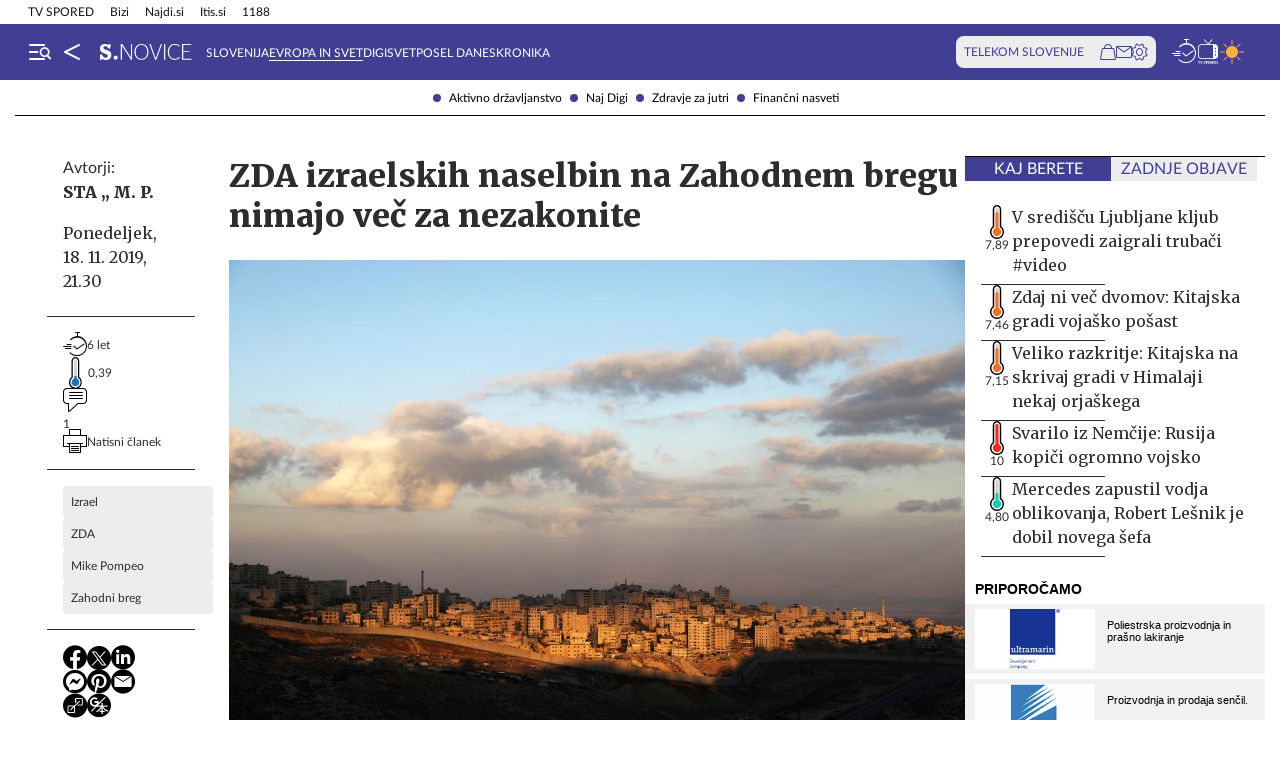

--- FILE ---
content_type: text/html; charset=utf-8
request_url: https://siol.net/novice/svet/zda-izraelskih-naselbin-na-zahodnem-bregu-nimajo-vec-za-nezakonite-512166
body_size: 26471
content:









<!DOCTYPE html>
<html lang="sl" class="no-js">
<head>
    


<!-- IPSOS Dotmetrics -->
<script type="text/javascript">
    (function () {
        var dIds = [
            ["/", "1831"],
            ["/avtomoto", "14206"],
            ["/horoskop", "2223"],
            ["/mnenja", "14208"],
            ["/planet-tv", "3295"],
            ["/siol-plus", "14208"],
            ["/novice", "1832"],
            ["/novice/", "2201"],
            ["/novice/digisvet", "14207"],
            ["/novice/posel-danes", "3178"],
            ["/novice/slovenija", "2196"],
            ["/novice/svet", "2197"],
            ["/novice/crna-kronika", "2198"],
            ["/sportal", "1833"],
            ["/sportal/", "2216"],
            ["/sportal/kolesarstvo", "2207"],
            ["/sportal/kosarka", "2203"],
            ["/sportal/nogomet", "2202"],
            ["/sportal/odbojka", "2206"],
            ["/sportal/zimski-sporti", "2210"],
            ["/trendi", "1834"],
            ["/trendi/", "2232"],
            ["/trendi/dom", "2219"],
            ["/trendi/glasba", "14209"],
            ["/trendi/glasba-in-film", "14209"],
            ["/trendi/film", "14209"],
            ["/trendi/kultura", "2227"],
            ["/trendi/kulinarika", "2218"],
            ["/trendi/slavni", "14210"],
            ["/trendi/svet-znanih", "14210"],
            ["/trendi/moda-in-lepota", "2221"],
            ["/trendi/odkrivaj-slovenijo", "2220"],
            ["/trendi/nepozabna-dozivetja", "2220"],
            ["/trendi/potovanja", "2220"],
            ["/trendi/zdravo-zivljenje", "2217"],
        ];

        var dotmetricsId = "4506";
        var wlp = window.location.pathname;

        if (wlp == dIds[0][0]) {
            dotmetricsId = dIds[0][1];
        } else {
            for (var i = 1; i < dIds.length; i++) {
                if (wlp.lastIndexOf(dIds[i][0]) == 0) {
                    dotmetricsId = dIds[i][1];
                }
            }
        }

        var d = document,
            h = d.getElementsByTagName("head")[0],
            s = d.createElement("script");

        s.type = "text/javascript";
        s.async = true;

        s.src = document.location.protocol + "//script.dotmetrics.net/door.js?id=" + dotmetricsId;

        h.appendChild(s);
    })();
</script>


<meta charset="utf-8">
<meta http-equiv="X-UA-Compatible" content="IE=edge,chrome=1">
<meta content="width=device-width, initial-scale=1.0, maximum-scale=4.0, minimum-scale=1.0, user-scalable=1" name="viewport">
<meta property="fb:pages" content="325510355503">

<link rel="preconnect" href="https://fonts.googleapis.com">
<link rel="preconnect" href="https://fonts.gstatic.com" crossorigin>
<link rel="preconnect" href="https://code.jquery.com">
<link href="https://fonts.googleapis.com/css2?family=Merriweather:ital,wght@0,400;0,900;1,400;1,900&display=swap" rel="stylesheet">



<link rel="apple-touch-icon" sizes="57x57" href="/static/redesign/images/favicons/apple-icon-57x57.png">
<link rel="apple-touch-icon" sizes="60x60" href="/static/redesign/images/favicons/apple-icon-60x60.png">
<link rel="apple-touch-icon" sizes="72x72" href="/static/redesign/images/favicons/apple-icon-72x72.png">
<link rel="apple-touch-icon" sizes="76x76" href="/static/redesign/images/favicons/apple-icon-76x76.png">
<link rel="apple-touch-icon" sizes="114x114" href="/static/redesign/images/favicons/apple-icon-114x114.png">
<link rel="apple-touch-icon" sizes="120x120" href="/static/redesign/images/favicons/apple-icon-120x120.png">
<link rel="apple-touch-icon" sizes="144x144" href="/static/redesign/images/favicons/apple-icon-144x144.png">
<link rel="apple-touch-icon" sizes="152x152" href="/static/redesign/images/favicons/apple-icon-152x152.png">
<link rel="apple-touch-icon" sizes="180x180" href="/static/redesign/images/favicons/apple-icon-180x180.png">
<link rel="icon" type="image/png" sizes="192x192" href="/static/redesign/images/favicons/android-icon-192x192.png">
<link rel="icon" type="image/png" sizes="32x32" href="/static/redesign/images/favicons/favicon-32x32.png">
<link rel="icon" type="image/png" sizes="96x96" href="/static/redesign/images/favicons/favicon-96x96.png">
<link rel="icon" type="image/png" sizes="16x16" href="/static/redesign/images/favicons/favicon-16x16.png">
<link rel="manifest" href="/static/redesign/images/favicons/manifest.json">
<meta name="msapplication-TileColor" content="#ffffff">
<meta name="msapplication-TileImage" content="/static/redesign/images/favicons/ms-icon-144x144.png">
<meta name="theme-color" content="#ffffff">



    
    
        <script>
    (function(u,p,s,c,r){u[r]=u[r]||function(p){(u[r].q=u[r].q||[]).push(p)},u[r].ls=1*new Date();
    var a=p.createElement(s),m=p.getElementsByTagName(s)[0];a.async=1;a.src=c;m.parentNode.insertBefore(a,m)
    })(window,document,'script','//files.upscore.com/async/upScore.js','upScore');

    upScore({config:{ domain: 'siol.net',                    
                      article: 'article__content_wrap',          
                      track_positions: false},                

             data: { section: 'svet,novice,homepage',                  
                     object_id: '512166',               
                     taxonomy: 'svet,novice,homepage',                
                     pubdate: '2019-11-18T21:30:00+01:00',       
                     author: 'STA, M. P.',                  
                     object_type: 'article',                  
                     custom_sponsored: 0                      
                   }});
    </script>

    


    <title>ZDA izraelskih naselbin na Zahodnem bregu nimajo več za nezakonite - siol.net</title>

    
    
        <meta name="keywords" content="Zahodni breg, Mike Pompeo, ZDA, Izrael">
        <meta name="description" content="ZDA so spremenile politiko do izraelskih naselbin na Zahodnem bregu. Ne mislijo več, da so naselbine v nasprotju z mednarodnim pravom, je danes sporočil ameri&amp;…">
        

        <link rel="canonical" href="https://siol.net/novice/svet/zda-izraelskih-naselbin-na-zahodnem-bregu-nimajo-vec-za-nezakonite-512166" />

        
        
            <meta name="robots" content="max-image-preview:large">

        
        
    

    <meta name="twitter:card" content="summary">
    <meta name="twitter:url" content="https://siol.net/novice/svet/zda-izraelskih-naselbin-na-zahodnem-bregu-nimajo-vec-za-nezakonite-512166">
    <meta name="twitter:title" content="ZDA izraelskih naselbin na Zahodnem bregu nimajo več za nezakonite">
    <meta name="twitter:description" content="ZDA so spremenile politiko do izraelskih naselbin na Zahodnem bregu. Ne mislijo več, da so naselbine v nasprotju z mednarodnim pravom, je danes sporočil ameriški državni sekretar Mike Pompeo. Združeni narodi in večina mednarodne skupnosti imajo tovrstno zasedbo palestinskih ozemelj za nezakonito.">
    <meta name="twitter:image" content="https://siol.net/media/img/6a/57/5a6d535b584381b56470-izrael-zahodni-breg.jpeg">

    <meta property="fb:app_id" content="199327623815850">
    <meta property="og:title" content="ZDA izraelskih naselbin na Zahodnem bregu nimajo več za nezakonite">
    <meta property="og:type" content="article">
    <meta property="og:url" content="https://siol.net/novice/svet/zda-izraelskih-naselbin-na-zahodnem-bregu-nimajo-vec-za-nezakonite-512166">
    <meta property="og:description" content="ZDA so spremenile politiko do izraelskih naselbin na Zahodnem bregu. Ne mislijo več, da so naselbine v nasprotju z mednarodnim pravom, je danes sporočil ameriški državni sekretar Mike Pompeo. Združeni narodi in večina mednarodne skupnosti imajo tovrstno zasedbo palestinskih ozemelj za nezakonito.">
    <meta property="og:image" content="https://siol.net/media/img/31/44/7f26ee6514887249a47f-izrael-zahodni-breg.jpeg" />

    <meta itemprop="name" content="ZDA izraelskih naselbin na Zahodnem bregu nimajo več za nezakonite">
    <meta itemprop="description" content="ZDA so spremenile politiko do izraelskih naselbin na Zahodnem bregu. Ne mislijo več, da so naselbine v nasprotju z mednarodnim pravom, je danes sporočil ameriški državni sekretar Mike Pompeo. Združeni narodi in večina mednarodne skupnosti imajo tovrstno zasedbo palestinskih ozemelj za nezakonito.">
    
    <meta itemprop="datePublished" content="2019-11-18">
    <meta itemprop="image" content="https://siol.net/media/img/d7/4e/16951d1a63bb96fe7211-izrael-zahodni-breg.jpeg">


    

    
<!-- Facebook Pixel Code -->
<script type="didomi/javascript" data-vendor="didomi:facebook">
    !function(f,b,e,v,n,t,s)
    {if(f.fbq)return;n=f.fbq=function()
    {n.callMethod? n.callMethod.apply(n,arguments):n.queue.push(arguments)};
    if(!f._fbq)f._fbq=n;n.push=n;n.loaded=!0;n.version='2.0';
    n.queue=[];t=b.createElement(e);t.async=!0;
    t.src=v;s=b.getElementsByTagName(e)[0];
    s.parentNode.insertBefore(t,s)}(window, document,'script',
    'https://connect.facebook.net/en_US/fbevents.js');
    fbq('init', '101984190133976');
    fbq('track', 'PageView');
</script>
<!-- End Facebook Pixel Code -->



    <script type="didomi/javascript" id="smarttag_script" src="//tag.aticdn.net/569027/smarttag.js" data-vendor="c:at-internet"></script>
    
    
    
        <script type="didomi/javascript" data-vendor="c:at-internet">
try {
    document.querySelector('#smarttag_script').onload = () => {
        var tag = new ATInternet.Tracker.Tag();
        var ref = encodeURIComponent(document.referrer);

        var utmc = '', utms = '', utmm = '', appparam = 'web', dls = document.location.search.substring(1).split("&");
        for(i=0;i<dls.length;i++) {
            var dls_arg = dls[i].split("=");
            switch(dls_arg[0].toLowerCase()) {
                case "utm_campaign":
                    utmc = encodeURIComponent(dls_arg[1]);
                    break;
                case "utm_source":
                    utms = encodeURIComponent(dls_arg[1]);
                    break;
                case "utm_medium":
                    utmm = encodeURIComponent(dls_arg[1]);
                    break;
                case "app":
                    appparam = encodeURIComponent(dls_arg[1]);
                    break;
            }
        }

        tag.page.set({
            name: encodeURIComponent('Article\u002DZDA_izraelskih_naselbin_na_Zahodnem_bregu_nimajo_več_za_nezakonite\u002D512166'),
            level2: encodeURIComponent('2')
        });

        tag.dynamicLabel.set({
            pageId: '512166',
            chapter1: encodeURIComponent('svet'),
            chapter2: encodeURIComponent(''),
            chapter3: encodeURIComponent(''),
            update: '201911182209'
        });

        tag.customVars.set({
            site: {
            
                
                    1: encodeURIComponent('novice'),
                
            
                
                    5: encodeURIComponent('Article\u002DZDA_izraelskih_naselbin_na_Zahodnem_bregu_nimajo_več_za_nezakonite\u002D512166'),
                
            
                
                    6: encodeURIComponent('512166'),
                
            
                
                    7: encodeURIComponent('|22||2645|'),
                
            
                
                    9: encodeURIComponent('Article'),
                
            
                
                    11: encodeURIComponent('1'),
                
            
                
                    18: encodeURIComponent('0'),
                
            
                
                    17: encodeURIComponent('0'),
                
            
                
                    10: encodeURIComponent('2019\u002D11\u002D18T21:30:00'),
                
            
                
                    12: utmc,
                
            
                
                    13: utms,
                
            
                
                    14: utmm,
                
            
                
                    2: encodeURIComponent('svet'),
                
            
                
                    8: encodeURIComponent('https://siol.net/novice/svet/zda\u002Dizraelskih\u002Dnaselbin\u002Dna\u002Dzahodnem\u002Dbregu\u002Dnimajo\u002Dvec\u002Dza\u002Dnezakonite\u002D512166'),
                
            
                
                    15: encodeURIComponent('Izrael\u003BZDA\u003BMike_Pompeo\u003BZahodni_breg'),
                
            
                19: appparam,
                20: ref
            }
        });

        tag.dispatch();
    }
} catch (e) {
    if (e instanceof ReferenceError) {
        console.warn("'ATInternet' variable is not defined, thus tracking tag for ATinternet is not set!")
    }
}
</script>

    


    
        <script type="text/javascript">window.gdprAppliesGlobally=false;(function(){function n(e){if(!window.frames[e]){if(document.body&&document.body.firstChild){var t=document.body;var r=document.createElement("iframe");r.style.display="none";r.name=e;r.title=e;t.insertBefore(r,t.firstChild)}else{setTimeout(function(){n(e)},5)}}}function e(r,a,o,c,s){function e(e,t,r,n){if(typeof r!=="function"){return}if(!window[a]){window[a]=[]}var i=false;if(s){i=s(e,n,r)}if(!i){window[a].push({command:e,version:t,callback:r,parameter:n})}}e.stub=true;e.stubVersion=2;function t(n){if(!window[r]||window[r].stub!==true){return}if(!n.data){return}var i=typeof n.data==="string";var e;try{e=i?JSON.parse(n.data):n.data}catch(t){return}if(e[o]){var a=e[o];window[r](a.command,a.version,function(e,t){var r={};r[c]={returnValue:e,success:t,callId:a.callId};n.source.postMessage(i?JSON.stringify(r):r,"*")},a.parameter)}}if(typeof window[r]!=="function"){window[r]=e;if(window.addEventListener){window.addEventListener("message",t,false)}else{window.attachEvent("onmessage",t)}}}e("__tcfapi","__tcfapiBuffer","__tcfapiCall","__tcfapiReturn");n("__tcfapiLocator");(function(e,t){var r=document.createElement("link");r.rel="preconnect";r.as="script";var n=document.createElement("link");n.rel="dns-prefetch";n.as="script";var i=document.createElement("link");i.rel="preload";i.as="script";var a=document.createElement("script");a.id="spcloader";a.type="text/javascript";a["async"]=true;a.charset="utf-8";var o="https://sdk.privacy-center.org/"+e+"/loader.js?target_type=notice&target="+t;if(window.didomiConfig&&window.didomiConfig.user){var c=window.didomiConfig.user;var s=c.country;var d=c.region;if(s){o=o+"&country="+s;if(d){o=o+"&region="+d}}}r.href="https://sdk.privacy-center.org/";n.href="https://sdk.privacy-center.org/";i.href=o;a.src=o;var f=document.getElementsByTagName("script")[0];f.parentNode.insertBefore(r,f);f.parentNode.insertBefore(n,f);f.parentNode.insertBefore(i,f);f.parentNode.insertBefore(a,f)})("ec8d3ff2-59ed-427c-b245-d5ba0ea6db1f","9t8XakA6")})();</script>

    

    
        
            




<link rel="stylesheet" href="/static/redesign/build/main.css?bust=20251120">

            
    
    
        




<link rel="stylesheet" href="/static/redesign/build/swiper.css?bust=20251120">

    
        




<link rel="stylesheet" href="/static/redesign/build/article.css?bust=20251120">

    

        
    

    
    

    


    
    

    


    
    
    
        

        
            
        

        



    


<script>
    var pageData = {
        'category': 'Novice, Evropa in svet',
        'url': document.location.href.replace(window.location.origin + '/', ''),
        'articleId': '512166',
        'keywords': 'Zahodni breg, Mike Pompeo, ZDA, Izrael',
        'type': 'article',
        'ww': window.innerWidth
    };
    window.dataLayer = window.dataLayer || [];
    window.dataLayer.push(pageData);
</script>

    

    
        
        <script src="/proxy/static/gam-helper.js"></script>
        <script type="didomi/javascript" id="ocm_script" src="//cdn.orangeclickmedia.com/tech/siol.net/ocm.js" async="async" data-vendor="iab:1148"></script>
    

    <!-- Google Tag Manager -->
    <script>(function(w,d,s,l,i){w[l]=w[l]||[];w[l].push(
        {'gtm.start': new Date().getTime(),event:'gtm.js'}
        );var f=d.getElementsByTagName(s)[0],
        j=d.createElement(s),dl=l!='dataLayer'?'&l='+l:'';j.async=true;j.src=
        '//www.googletagmanager.com/gtm.js?id='+i+dl;f.parentNode.insertBefore(j,f);
    })(window,document,'script','dataLayer','GTM-WPS3GS');</script>
    <!-- End Google Tag Manager -->

    
        
        
    

    
    
    

    
<!-- Schema.org - Organization -->
<script type="application/ld+json">
    {
        "@context": "https://schema.org",
        "@type": "NewsMediaOrganization",
        "name": "Siol.net",
        "url": "https://siol.net/",
        "logo": {
            "@type": "ImageObject",
            "url": "/static/redesign/images/logo/siol-logo-whitebg-300x94.png",
            "width": 300,
            "height": 94
        },
        "contactPoint": {
            "@type": "ContactPoint",
            "contactType": "Uredništvo Siol.net",
            "telephone": "[+386 1 473 00 10]",
            "email": "novice.siol@tsmedia.si"
        },
        "sameAs": [
            "https://www.facebook.com/SiOL.net.Novice",
            "https://x.com/siolnews",
            "https://www.instagram.com/siol.net_novice/",
            "https://sl.wikipedia.org/wiki/Siol.net"
        ]
    }
</script>

     <!-- Schema.org - WebPage -->
    <script type="application/ld+json">
        {
            "@context": "https://schema.org/",
            "@type": "WebPage",
            "name": "ZDA izraelskih naselbin na Zahodnem bregu nimajo več za nezakonite",
            "description": "ZDA so spremenile politiko do izraelskih naselbin na Zahodnem bregu. Ne mislijo več, da so naselbine v nasprotju z mednarodnim pravom, je danes sporočil ameri&amp;scaron;ki državni sekretar Mike Pompeo. Združeni narodi in večina mednarodne skupnosti imajo tovrstno zasedbo palestinskih ozemelj za nezakonito.",
            "url": "https://siol.net/novice/svet/zda-izraelskih-naselbin-na-zahodnem-bregu-nimajo-vec-za-nezakonite-512166",
            "isPartOf": {
                "@context": "http://schema.org",
                "@type": "WebSite",
                "name": "Siol.net",
                "url" : "https://siol.net/"
            }
        }
    </script>

    <!-- Schema.org - BreadcrumbList -->
<script type="application/ld+json">
    {
        "@context": "https://schema.org",
        "@type": "BreadcrumbList",
        "name": "ZDA izraelskih naselbin na Zahodnem bregu nimajo več za nezakonite",
        "description": "ZDA so spremenile politiko do izraelskih naselbin na Zahodnem bregu. Ne mislijo več, da so naselbine v nasprotju z mednarodnim pravom, je danes sporočil ameri&amp;scaron;ki državni sekretar Mike Pompeo. Združeni narodi in večina mednarodne skupnosti imajo tovrstno zasedbo palestinskih ozemelj za nezakonito.",
        "url": "https://siol.net/novice/svet/zda-izraelskih-naselbin-na-zahodnem-bregu-nimajo-vec-za-nezakonite-512166",
        "itemListElement": [
            {
                "@type": "ListItem",
                "position": 1,
                "item": {
                    "@id": "https://siol.net/",
                    "name": "Siol.net"
                }
            }
        
            
                ,{
                    "@type": "ListItem",
                    "position": 2,
                    "item": {
                        "@id": "https://siol.net/novice",
                        "name": "Novice"
                    }
                }
            
            ,{
                "@type": "ListItem",
                "position": 3,
                "item": {
                    "@id": "https://siol.net/novice/svet",
                    "name": "Evropa in svet"
                }
            }
        
        
            ,{
                "@type": "ListItem",
                "position": 4,
                "item": {
                    "@id": "https://siol.net/novice/svet/zda-izraelskih-naselbin-na-zahodnem-bregu-nimajo-vec-za-nezakonite-512166",
                    "name": "ZDA izraelskih naselbin na Zahodnem bregu nimajo več za nezakonite"
                }
            }
        
        ]
    }
</script>


    
    <!-- Schema.org - NewsArticle -->
    <script type="application/ld+json">
    {
        "@context": "https://schema.org",
        "@type": "NewsArticle",
        "headline": "ZDA izraelskih naselbin na Zahodnem bregu nimajo več za nezakonite",
        "datePublished": "2019-11-18T21:30:00+01:00",
        "dateModified": "2019-11-18T22:09:34.215731+01:00",
        "description": "ZDA so spremenile politiko do izraelskih naselbin na Zahodnem bregu. Ne mislijo več, da so naselbine v nasprotju z mednarodnim pravom, je danes sporočil ameri&amp;scaron;ki državni sekretar Mike Pompeo. Združeni narodi in večina mednarodne skupnosti imajo tovrstno zasedbo palestinskih ozemelj za nezakonito.",
        "url": "https://siol.net/novice/svet/zda-izraelskih-naselbin-na-zahodnem-bregu-nimajo-vec-za-nezakonite-512166",
        "keywords": ["Izrael", "ZDA", "Mike Pompeo", "Zahodni breg"],
        "articleSection": "Evropa in svet",
        "inLanguage": "sl",
        "image": [
            {
                "@type": "ImageObject",
                "url": "https://siol.net/media/img/04/18/599c02f14d49721b14cd-izrael-zahodni-breg.jpeg",
                "width": 1280,
                "height": 720
            },
            {
                "@type": "ImageObject",
                "url": "https://siol.net/media/img/1b/93/6650af47a5283e03e839-izrael-zahodni-breg.jpeg",
                "width": 1024,
                "height": 768
            },
            {
                "@type": "ImageObject",
                "url": "https://siol.net/media/img/12/63/e2f013c1b42df4960ab7-izrael-zahodni-breg.jpeg",
                "width": 600,
                "height": 600
            }
        ],
        "author": [
            {
                "@type": "Person",
                "name": "STA ,",
                "url": "/avtorji/sta-22/"
            },
        
            {
                "@type": "Person",
                "name": "M. P.",
                "url": "/avtorji/m-p-2645/"
            }
        ]
        
    }
</script>



</head>
<body class="transitions-disabled article novice novice  " data-article-short-url="zda-izraelskih-naselbin-na-zahodnem-bregu-nimajo-vec-za-nezakonite-512166">

    <input type="hidden" name="csrfmiddlewaretoken" value="KdEtOECBsvyzE3NPO62Tr9RqwurXdx5SdTLxJf7h91LK7uB7yB5H0ojpNy3bhcrJ">

    
    
        


    <div class="subnav js_subnav">
        <div class="subnav__content_wrap">
            <ul class="subnav__list">
                
                    <li class="subnav__list_item">
                        <a href="/kljucne-besede/aktivno-drzavljanstvo-102165/articles" class="subnav__item_link">Aktivno državljanstvo</a>
                    </li>
                
                    <li class="subnav__list_item">
                        <a href="/kljucne-besede/naj-mobitel-87600/articles" class="subnav__item_link">Naj Digi</a>
                    </li>
                
                    <li class="subnav__list_item">
                        <a href="/novice/zdravje-za-jutri" class="subnav__item_link">Zdravje za jutri</a>
                    </li>
                
                    <li class="subnav__list_item">
                        <a href="/novice/financni-nasveti" class="subnav__item_link">Finančni nasveti</a>
                    </li>
                
            </ul>
        </div>
        <button class="subnav__toc_toggle_button is-hidden js_articleTocToggleButton">
            <div></div>
            <span>Pregled vsebine</span>
        </button>
    </div>



    


    
    






    


<div class="top_bar js_topBar">

  <div class="top_bar__content_wrap">

    <button class="top_bar__telekom_toggle_button js_telekomSlovenijeToggleButton">
      Telekom Slovenije
    </button>

    
    <ul class="top_bar__list">
      
      <li class="top_bar__list_item">
        <a href="https://tv-spored.siol.net" class="top_bar__item_link ">
            TV SPORED
        </a>
      </li>
      
      <li class="top_bar__list_item">
        <a href="https://www.bizi.si/?utm_campaign=internal&amp;utm_source=siol&amp;utm_medium=nav-header" class="top_bar__item_link ">
            Bizi
        </a>
      </li>
      
      <li class="top_bar__list_item">
        <a href="https://www.najdi.si/?utm_campaign=internal&amp;utm_source=siol&amp;utm_medium=nav-header" class="top_bar__item_link ">
            Najdi.si
        </a>
      </li>
      
      <li class="top_bar__list_item">
        <a href="https://www.itis.si/?utm_campaign=internal&amp;utm_source=siol&amp;utm_medium=nav-header" class="top_bar__item_link ">
            Itis.si
        </a>
      </li>
      
      <li class="top_bar__list_item">
        <a href="https://www.1188.si/?utm_campaign=internal&amp;utm_source=siol&amp;utm_medium=nav-header" class="top_bar__item_link ">
            1188
        </a>
      </li>
      
    </ul>
    

  </div>

  <div class="top_bar__telekom_menu_wrap js_telekomMenuWrap">
    




    <div class="telekom_menu_mobile">

        <div class="telekom_menu_mobile__links_wrap">

            
            <a class="telekom_menu_mobile__link" href="https://neo.io/?utm_source=siolnet&amp;utm_medium=text&amp;utm_campaign=neo&amp;utm_id=29112023_internal&amp;utm_term=ekskluziva&amp;utm_content=zgoraj" target="_blank">
                Spletna TV neo.io
            </a>
            
            <a class="telekom_menu_mobile__link" href="https://www.telekom.si/neo?utm_source=siolnet&amp;utm_medium=text&amp;utm_campaign=neo&amp;utm_id=29112023_internal&amp;utm_term=ekskluziva&amp;utm_content=zgoraj" target="_blank">
                NEO
            </a>
            
            <a class="telekom_menu_mobile__link" href="https://www.telekom.si/mobilno?utm_source=siolnet&amp;utm_medium=text&amp;utm_campaign=mobilni_paketi&amp;utm_id=29112023_internal&amp;utm_term=ekskluziva&amp;utm_content=zgoraj" target="_blank">
                Mobilni paketi
            </a>
            
            <a class="telekom_menu_mobile__link" href="https://www.telekom.si/internet?utm_source=siolnet&amp;utm_medium=text&amp;utm_campaign=internet&amp;utm_id=29112023_internal&amp;utm_term=ekskluziva&amp;utm_content=zgoraj" target="_blank">
                Internet
            </a>
            
            <a class="telekom_menu_mobile__link" href="https://www.telekom.si/program-zvestobe?utm_source=siolnet&amp;utm_medium=text&amp;utm_campaign=program_zvestobe&amp;utm_id=29112023_internal&amp;utm_term=ekskluziva&amp;utm_content=zgoraj" target="_blank">
                Program zvestobe
            </a>
            
            <a class="telekom_menu_mobile__link" href="https://www.telekom.si/e-trgovina?utm_source=siolnet&amp;utm_medium=text&amp;utm_campaign=etrgovina&amp;utm_id=29112023_internal&amp;utm_term=ekskluziva&amp;utm_content=zgoraj" target="_blank">
                E-trgovina
            </a>
            
            <a class="telekom_menu_mobile__link" href="https://moj.telekom.si/?utm_source=siolnet&amp;utm_medium=text&amp;utm_campaign=moj_telekom&amp;utm_id=29112023_internal&amp;utm_term=ekskluziva&amp;utm_content=zgoraj" target="_blank">
                Moj Telekom
            </a>
            
            <a class="telekom_menu_mobile__link" href="https://www.telekom.si/mala-podjetja?utm_source=siolnet&amp;utm_medium=text&amp;utm_campaign=poslovni_mala_podjetja&amp;utm_id=29112023_internal&amp;utm_term=ekskluziva&amp;utm_content=zgoraj" target="_blank">
                Mala podjetja
            </a>
            
            <a class="telekom_menu_mobile__link" href="https://www.telekom.si/velika-podjetja?utm_source=siolnet&amp;utm_medium=text&amp;utm_campaign=poslovni_velika_podjetja&amp;utm_id=29112023_internal&amp;utm_term=ekskluziva&amp;utm_content=zgoraj" target="_blank">
                Velika podjetja
            </a>
            
            <a class="telekom_menu_mobile__link" href="https://www.telekom.si/e-oskrba?utm_source=siolnet&amp;utm_medium=text&amp;utm_campaign=e_oskrba&amp;utm_id=29112023_internal&amp;utm_term=ekskluziva&amp;utm_content=zgoraj" target="_blank">
                E-oskrba
            </a>
            
            <a class="telekom_menu_mobile__link" href="https://prijava.siol.net/posta?utm_source=siolnet&amp;utm_medium=text&amp;utm_campaign=spletna_posta&amp;utm_id=29112023_internal&amp;utm_term=ekskluziva&amp;utm_content=zgoraj" target="_blank">
                Spletna pošta
            </a>
            
            <a class="telekom_menu_mobile__link" href="https://www.telekom.si/pomoc?utm_source=siolnet&amp;utm_medium=text&amp;utm_campaign=pomoc&amp;utm_id=29112023_internal&amp;utm_term=ekskluziva&amp;utm_content=zgoraj" target="_blank">
                Pomoč
            </a>
            
            <a class="telekom_menu_mobile__link" href="https://www.telekom.si/info-in-obvestila?utm_source=siolnet&amp;utm_medium=text&amp;utm_campaign=info_in_obvestila&amp;utm_id=29112023_internal&amp;utm_term=ekskluziva&amp;utm_content=zgoraj" target="_blank">
                Info in obvestila
            </a>
            
            <a class="telekom_menu_mobile__link" href="https://www.telekom.si/tehnik?utm_source=siolnet&amp;utm_medium=text&amp;utm_campaign=tehnik&amp;utm_id=29112023_internal&amp;utm_term=ekskluziva&amp;utm_content=zgoraj" target="_blank">
                Tehnik
            </a>
            
            <a class="telekom_menu_mobile__link" href="https://www.telekom.si/e-novice?utm_source=siolnet&amp;utm_medium=text&amp;utm_campaign=enovice&amp;utm_id=29112023_internal&amp;utm_term=ekskluziva&amp;utm_content=zgoraj" target="_blank">
                Želite prejemati e-novice?
            </a>
            

        </div>

        <div class="telekom_menu_mobile__card_wrap">
            

    

<article class="card card--telekom cf">
    <a href="https://www.telekom.si/uzivajmo-pametno?utm_source=siolnet&amp;utm_medium=banner&amp;utm_campaign=uzivajmo_pametno_podkast_25&amp;utm_id=07102025_internal&amp;utm_content=380x247#podkasti" class="card__link" target="_blank">
        

        <figure class="card__figure">
            <img alt="Uživajmo pametno" src="/media/img/10/37/b36b1c551a9dfc78d0ab.jpeg" class="card__img">
        </figure>

        <p class="card__title">
            Uživajmo pametno
        </p>
    </a>
</article>

        </div>

        <a href="https://www.telekom.si/zasebni-uporabniki/?utm_source=siolnet&utm_medium=logo&utm_campaign=telekom&utm_term=ekskluziva&utm_content=zavihek" target="_blank" class="telekom_menu_mobile__logo_link">
            <img src="/static/redesign/images/logo/telekom_slovenije.svg" alt="Telekom Slovenije" class="telekom_menu_mobile__logo">
        </a>

    </div>


  </div>

</div>






<header class="header header--novice js_header">
    <div class="header__content_wrap">
        <a role="button" class="header__menu_toggle js_sideNavToggleBtn">
            <i class="icon icon-burger-search-white"></i>
        </a>
        
    
        <a href="/" class="header__icon header__icon--back_to_home">
    <div class="header__icon_tooltip">
        <p>Nazaj na Siol.net</p>
    </div>
    <i class="icon icon-home"></i>
</a>

        <a href="/novice" class="header__logo">
            <img src="/static/redesign/images/logo/novice.svg" alt="Siol.net Novice logo">
        </a>
    


        
    
        
            
                


    <ul class="header__desktop_nav">
        
        <li class="header__nav_item novice">
            <a href="/novice/slovenija" class="header__item_link">
                Slovenija
            </a>
        </li>
        
        <li class="header__nav_item novice">
            <a href="/novice/svet" class="header__item_link is-active">
                Evropa in svet
            </a>
        </li>
        
        <li class="header__nav_item ">
            <a href="/novice/digisvet" class="header__item_link">
                Digisvet
            </a>
        </li>
        
        <li class="header__nav_item novice">
            <a href="/novice/posel-danes" class="header__item_link">
                Posel danes
            </a>
        </li>
        
        <li class="header__nav_item novice">
            <a href="/novice/crna-kronika" class="header__item_link">
                Kronika
            </a>
        </li>
        
    </ul>


            
        
    


        
            

<div class="telekom_bar js_telekomBar">
  <p class="telekom_bar__label">TELEKOM SLOVENIJE</p>

  <div class="telekom_bar__links_wrap">
    
    <a href="https://www.telekom.si/etrgovina?utm_source=siolnet-eksnet&amp;utm_medium=zav-nav-ikona-etrgovina&amp;utm_term=naslovnica&amp;utm_campaign=zav-nav-ikona-etrgovina" class="telekom_bar__link">
      <i class="icon icon-basket"></i>
    </a>
  
    <a href="https://prijava.siol.net/posta/?utm_source=siolnet-eksnet&amp;utm_medium=zav-nav-ikona-posta&amp;utm_term=naslovnica&amp;utm_campaign=zav-nav-ikona-posta" class="telekom_bar__link">
      <i class="icon icon-email-outline"></i>
    </a>
  
    <a href="https://moj.telekom.si/sl/Profile/Login?utm_source=siolnet-eksnet&amp;utm_medium=zav-nav-ikona-mt&amp;utm_term=naslovnica&amp;utm_campaign=zav-nav-ikona-mt" class="telekom_bar__link">
      <i class="icon icon-cog"></i>
    </a>
  
  </div>
</div>

        

        <div class="header__icons_wrap">
            <a href="/pregled-dneva" class="header__icon">
                <div class="header__icon_tooltip">
                    <p>Pregled dneva</p>
                </div>
                <i class="icon icon-timeline"></i>
            </a>
            <a href="https://tv-spored.siol.net/" class="header__icon" target="_blank">
                <div class="header__icon_tooltip">
                    <p>TV spored</p>
                </div>
                <i class="icon icon-tv-listing"></i>
            </a>
            <a href="https://vreme.siol.net/" class="header__weather_image" target="_blank">
                <div class="header__icon_tooltip">
                    <p>Vreme</p>
                </div>
                <img src="/static/redesign/images/weather.svg" alt="Vreme">
            </a>
        </div>
    </div>
</header>



    
        <!-- /75351959,316183515/siol.net/outofpage -->
<div class="banner banner--outofpage">
    <div id="outofpage" data-ocm-ad></div>
    
        <div id="wallpaper_skin" data-ocm-ad></div>
    
</div>

    

    
        
            




    <div class="telekom_menu_desktop js_telekomDesktopMenu">

        <div class="telekom_menu_desktop__content_wrap">

            <div class="telekom_menu_desktop__links_wrap">

                
                <a class="telekom_menu_desktop__link" href="https://neo.io/?utm_source=siolnet&amp;utm_medium=text&amp;utm_campaign=neo&amp;utm_id=29112023_internal&amp;utm_term=ekskluziva&amp;utm_content=zgoraj" target="_blank">
                    Spletna TV neo.io
                </a>
                
                <a class="telekom_menu_desktop__link" href="https://www.telekom.si/neo?utm_source=siolnet&amp;utm_medium=text&amp;utm_campaign=neo&amp;utm_id=29112023_internal&amp;utm_term=ekskluziva&amp;utm_content=zgoraj" target="_blank">
                    NEO
                </a>
                
                <a class="telekom_menu_desktop__link" href="https://www.telekom.si/mobilno?utm_source=siolnet&amp;utm_medium=text&amp;utm_campaign=mobilni_paketi&amp;utm_id=29112023_internal&amp;utm_term=ekskluziva&amp;utm_content=zgoraj" target="_blank">
                    Mobilni paketi
                </a>
                
                <a class="telekom_menu_desktop__link" href="https://www.telekom.si/internet?utm_source=siolnet&amp;utm_medium=text&amp;utm_campaign=internet&amp;utm_id=29112023_internal&amp;utm_term=ekskluziva&amp;utm_content=zgoraj" target="_blank">
                    Internet
                </a>
                
                <a class="telekom_menu_desktop__link" href="https://www.telekom.si/program-zvestobe?utm_source=siolnet&amp;utm_medium=text&amp;utm_campaign=program_zvestobe&amp;utm_id=29112023_internal&amp;utm_term=ekskluziva&amp;utm_content=zgoraj" target="_blank">
                    Program zvestobe
                </a>
                
                <a class="telekom_menu_desktop__link" href="https://www.telekom.si/e-trgovina?utm_source=siolnet&amp;utm_medium=text&amp;utm_campaign=etrgovina&amp;utm_id=29112023_internal&amp;utm_term=ekskluziva&amp;utm_content=zgoraj" target="_blank">
                    E-trgovina
                </a>
                
                <a class="telekom_menu_desktop__link" href="https://moj.telekom.si/?utm_source=siolnet&amp;utm_medium=text&amp;utm_campaign=moj_telekom&amp;utm_id=29112023_internal&amp;utm_term=ekskluziva&amp;utm_content=zgoraj" target="_blank">
                    Moj Telekom
                </a>
                
                <a class="telekom_menu_desktop__link" href="https://www.telekom.si/mala-podjetja?utm_source=siolnet&amp;utm_medium=text&amp;utm_campaign=poslovni_mala_podjetja&amp;utm_id=29112023_internal&amp;utm_term=ekskluziva&amp;utm_content=zgoraj" target="_blank">
                    Mala podjetja
                </a>
                
                <a class="telekom_menu_desktop__link" href="https://www.telekom.si/velika-podjetja?utm_source=siolnet&amp;utm_medium=text&amp;utm_campaign=poslovni_velika_podjetja&amp;utm_id=29112023_internal&amp;utm_term=ekskluziva&amp;utm_content=zgoraj" target="_blank">
                    Velika podjetja
                </a>
                
                <a class="telekom_menu_desktop__link" href="https://www.telekom.si/e-oskrba?utm_source=siolnet&amp;utm_medium=text&amp;utm_campaign=e_oskrba&amp;utm_id=29112023_internal&amp;utm_term=ekskluziva&amp;utm_content=zgoraj" target="_blank">
                    E-oskrba
                </a>
                
                <a class="telekom_menu_desktop__link" href="https://prijava.siol.net/posta?utm_source=siolnet&amp;utm_medium=text&amp;utm_campaign=spletna_posta&amp;utm_id=29112023_internal&amp;utm_term=ekskluziva&amp;utm_content=zgoraj" target="_blank">
                    Spletna pošta
                </a>
                
                <a class="telekom_menu_desktop__link" href="https://www.telekom.si/pomoc?utm_source=siolnet&amp;utm_medium=text&amp;utm_campaign=pomoc&amp;utm_id=29112023_internal&amp;utm_term=ekskluziva&amp;utm_content=zgoraj" target="_blank">
                    Pomoč
                </a>
                
                <a class="telekom_menu_desktop__link" href="https://www.telekom.si/info-in-obvestila?utm_source=siolnet&amp;utm_medium=text&amp;utm_campaign=info_in_obvestila&amp;utm_id=29112023_internal&amp;utm_term=ekskluziva&amp;utm_content=zgoraj" target="_blank">
                    Info in obvestila
                </a>
                
                <a class="telekom_menu_desktop__link" href="https://www.telekom.si/tehnik?utm_source=siolnet&amp;utm_medium=text&amp;utm_campaign=tehnik&amp;utm_id=29112023_internal&amp;utm_term=ekskluziva&amp;utm_content=zgoraj" target="_blank">
                    Tehnik
                </a>
                
                <a class="telekom_menu_desktop__link" href="https://www.telekom.si/e-novice?utm_source=siolnet&amp;utm_medium=text&amp;utm_campaign=enovice&amp;utm_id=29112023_internal&amp;utm_term=ekskluziva&amp;utm_content=zgoraj" target="_blank">
                    Želite prejemati e-novice?
                </a>
                

            </div>

            <div class="telekom_menu_desktop__card_wrap">
                

    

<article class="card card--telekom cf">
    <a href="https://www.telekom.si/uzivajmo-pametno?utm_source=siolnet&amp;utm_medium=banner&amp;utm_campaign=uzivajmo_pametno_podkast_25&amp;utm_id=07102025_internal&amp;utm_content=380x247#podkasti" class="card__link" target="_blank">
        

        <figure class="card__figure">
            <img alt="Uživajmo pametno" src="/media/img/10/37/b36b1c551a9dfc78d0ab.jpeg" class="card__img">
        </figure>

        <p class="card__title">
            Uživajmo pametno
        </p>
    </a>
</article>

            </div>

            <a href="https://www.telekom.si/zasebni-uporabniki/?utm_source=siolnet&utm_medium=logo&utm_campaign=telekom&utm_term=ekskluziva&utm_content=zavihek" target="_blank" class="telekom_menu_desktop__logo_link">
                <img src="/static/redesign/images/logo/telekom_slovenije.svg" alt="Telekom Slovenije" class="telekom_menu_desktop__logo">
            </a>

        </div>

    </div>


        
    

    
        <div class="side_nav js_sideNav">
            <div class="side_nav__content_wrap">
                <div class="side_nav__top_wrap">
                    <div class="side_nav__top_inner_wrap">
                        <button class="side_nav__close_button js_sideNavToggleBtn">
                            <i class="icon icon-turn-off"></i>
                        </button>
                        <a href="/">
                            <img src="/static/redesign/images/logo/siol_net_blue.svg" alt="Siol.net" class="side_nav__logo">
                        </a>
                    </div>
                    
                </div>
                <form class="side_nav__search_wrap" action="/isci/" method="get">
                    <input type="text" name="query" class="side_nav__search_field" placeholder="Iskanje">
                    <button class="side_nav__search_button">
                        <i class="icon icon-search"></i>
                    </button>
                </form>

                
    
    
        


  
    <ul class="side_nav__specials_list  js_sideNavList">
        
            <li class="side_nav__special_list_item">
                <a href="/kljucne-besede/luka-doncic-12996/articles" class="side_nav__special_item_link  ">
                    Luka Dončić
                </a>
            </li>
        
            <li class="side_nav__special_list_item">
                <a href="/kljucne-besede/energetika-2-0-103743/articles" class="side_nav__special_item_link  ">
                    Energetika 2.0
                </a>
            </li>
        
            <li class="side_nav__special_list_item">
                <a href="/trendi/ona-on" class="side_nav__special_item_link  ">
                    Ona-On.com
                </a>
            </li>
        
            <li class="side_nav__special_list_item">
                <a href="/kljucne-besede/mladi-upi-2025-111427/articles" class="side_nav__special_item_link  ">
                    Mladi upi 2025
                </a>
            </li>
        
            <li class="side_nav__special_list_item">
                <a href="https://dogodki.siol.net/" class="side_nav__special_item_link  ">
                    Dogodki
                </a>
            </li>
        
            <li class="side_nav__special_list_item">
                <a href="/kljucne-besede/zanesljiv-sopotnik-108687/articles" class="side_nav__special_item_link  ">
                    Zanesljiv sopotnik
                </a>
            </li>
        
            <li class="side_nav__special_list_item">
                <a href="/kljucne-besede/nalozbeni-navdih-107763/articles" class="side_nav__special_item_link  ">
                    Naložbeni navdih
                </a>
            </li>
        
            <li class="side_nav__special_list_item">
                <a href="/kljucne-besede/nakup-avtomobila-20084/articles" class="side_nav__special_item_link  ">
                    Nakup avtomobila
                </a>
            </li>
        
            <li class="side_nav__special_list_item">
                <a href="/kljucne-besede/pravni-nasvet-60118/articles" class="side_nav__special_item_link  ">
                    Pravni nasvet
                </a>
            </li>
        
    </ul>

    
        <button class="side_nav__specials_toggle_btn show-on-desktop show-on-mobile js_sideNavListToggleBtn">
            <i class="icon icon-plus"></i>
            <i class="icon icon-minus"></i>
        </button>
    


  <div class="side_nav__section_blocks_wrap">
    
    <div class="side_nav__section_block js_sideNavSectionBlock" data-url="novice">
      <div class="side_nav__section_heading_wrap">
        <a href="/novice" class="side_nav__section_link novice">Novice</a>

        
        <button class="side_nav__section_toggle js_sideNavSectionToggle">
          <i class="icon icon-chevron-down"></i>
          <i class="icon icon-chevron-up"></i>
        </button>
        
      </div>
      
      <div class="side_nav__section_list_wrap">
        <ul class="side_nav__subsection_list">

          
          <li class="side_nav__subsection_list_item">
            <a href="/novice/slovenija" class="side_nav__subsection_item_link  ">Slovenija</a>
          </li>
          
          <li class="side_nav__subsection_list_item">
            <a href="/novice/svet" class="side_nav__subsection_item_link  is-active">Evropa in svet</a>
          </li>
          
          <li class="side_nav__subsection_list_item">
            <a href="/novice/digisvet" class="side_nav__subsection_item_link  ">Digisvet</a>
          </li>
          
          <li class="side_nav__subsection_list_item">
            <a href="/novice/posel-danes" class="side_nav__subsection_item_link  ">Posel danes</a>
          </li>
          
          <li class="side_nav__subsection_list_item">
            <a href="/novice/crna-kronika" class="side_nav__subsection_item_link  ">Kronika</a>
          </li>
          
        </ul>
        
          <ul class="side_nav__section_specials_list  js_sideNavList">
            
            <li class="side_nav__section_specials_item">
              <a href="/kljucne-besede/aktivno-drzavljanstvo-102165/articles" class="side_nav__section_specials_link side_nav__section_specials_link--novice ">
                  Aktivno državljanstvo
              </a>
            </li>
            
            <li class="side_nav__section_specials_item">
              <a href="https://siol.net/novice/zdravje-za-jutri" class="side_nav__section_specials_link side_nav__section_specials_link--novice ">
                  Zdravje za jutri
              </a>
            </li>
            
            <li class="side_nav__section_specials_item">
              <a href="/novice/financni-nasveti" class="side_nav__section_specials_link side_nav__section_specials_link--novice ">
                  Finančni nasveti
              </a>
            </li>
            
          </ul>
          
        
      </div>
      
    </div>
    
    <div class="side_nav__section_block js_sideNavSectionBlock" data-url="sportal">
      <div class="side_nav__section_heading_wrap">
        <a href="/sportal" class="side_nav__section_link sportal">Sportal</a>

        
        <button class="side_nav__section_toggle js_sideNavSectionToggle">
          <i class="icon icon-chevron-down"></i>
          <i class="icon icon-chevron-up"></i>
        </button>
        
      </div>
      
      <div class="side_nav__section_list_wrap">
        <ul class="side_nav__subsection_list">

          
          <li class="side_nav__subsection_list_item">
            <a href="/sportal/nogomet" class="side_nav__subsection_item_link sportal ">Nogomet</a>
          </li>
          
          <li class="side_nav__subsection_list_item">
            <a href="/sportal/kosarka" class="side_nav__subsection_item_link sportal ">Košarka</a>
          </li>
          
          <li class="side_nav__subsection_list_item">
            <a href="/sportal/kolesarstvo" class="side_nav__subsection_item_link sportal ">Kolesarstvo</a>
          </li>
          
          <li class="side_nav__subsection_list_item">
            <a href="/sportal/rokomet" class="side_nav__subsection_item_link sportal ">Rokomet</a>
          </li>
          
          <li class="side_nav__subsection_list_item">
            <a href="/sportal/zimski-sporti" class="side_nav__subsection_item_link sportal ">Zima</a>
          </li>
          
          <li class="side_nav__subsection_list_item">
            <a href="/sportal/hokej" class="side_nav__subsection_item_link sportal ">Hokej</a>
          </li>
          
          <li class="side_nav__subsection_list_item">
            <a href="/sportal/tenis" class="side_nav__subsection_item_link sportal ">Tenis</a>
          </li>
          
          <li class="side_nav__subsection_list_item">
            <a href="/sportal/odbojka" class="side_nav__subsection_item_link sportal ">Odbojka</a>
          </li>
          
          <li class="side_nav__subsection_list_item">
            <a href="/sportal/atletika" class="side_nav__subsection_item_link sportal ">Atletika</a>
          </li>
          
          <li class="side_nav__subsection_list_item">
            <a href="/sportal/avtomotosport" class="side_nav__subsection_item_link sportal ">Moto</a>
          </li>
          
          <li class="side_nav__subsection_list_item">
            <a href="/sportal/drugi-sporti" class="side_nav__subsection_item_link sportal ">Drugo</a>
          </li>
          
        </ul>
        
          <ul class="side_nav__section_specials_list  js_sideNavList">
            
            <li class="side_nav__section_specials_item">
              <a href="/kljucne-besede/luka-doncic-12996/articles" class="side_nav__section_specials_link side_nav__section_specials_link--sportal ">
                  Luka Dončić
              </a>
            </li>
            
            <li class="side_nav__section_specials_item">
              <a href="/sportal/nogomet/prva-liga" class="side_nav__section_specials_link side_nav__section_specials_link--sportal ">
                  Prva liga
              </a>
            </li>
            
            <li class="side_nav__section_specials_item">
              <a href="/kljucne-besede/uefa-liga-prvakov-74204/articles" class="side_nav__section_specials_link side_nav__section_specials_link--sportal ">
                  Liga prvakov
              </a>
            </li>
            
            <li class="side_nav__section_specials_item">
              <a href="/kljucne-besede/konferencna-liga-87031/articles" class="side_nav__section_specials_link side_nav__section_specials_link--sportal ">
                  Konferenčna liga
              </a>
            </li>
            
            <li class="side_nav__section_specials_item">
              <a href="/kljucne-besede/sobotni-intervju-11361/articles" class="side_nav__section_specials_link side_nav__section_specials_link--sportal ">
                  Sobotni intervju
              </a>
            </li>
            
            <li class="side_nav__section_specials_item">
              <a href="/kljucne-besede/druga-kariera-75383/articles" class="side_nav__section_specials_link side_nav__section_specials_link--sportal ">
                  Druga kariera
              </a>
            </li>
            
            <li class="side_nav__section_specials_item">
              <a href="/kljucne-besede/prek-meja-104215/articles" class="side_nav__section_specials_link side_nav__section_specials_link--sportal ">
                  Prek meja
              </a>
            </li>
            
            <li class="side_nav__section_specials_item">
              <a href="/sportal/rekreacija" class="side_nav__section_specials_link side_nav__section_specials_link--sportal ">
                  Rekreacija
              </a>
            </li>
            
            <li class="side_nav__section_specials_item">
              <a href="/kljucne-besede/naj-planinska-koca-33309/articles" class="side_nav__section_specials_link side_nav__section_specials_link--sportal ">
                  Naj planinska koča
              </a>
            </li>
            
          </ul>
          
          <button class="side_nav__section_specials_toggle_btn show-on-desktop js_sideNavListToggleBtn">
            <i class="icon icon-plus"></i>
            <i class="icon icon-minus"></i>
          </button>
          
        
      </div>
      
    </div>
    
    <div class="side_nav__section_block js_sideNavSectionBlock" data-url="trendi">
      <div class="side_nav__section_heading_wrap">
        <a href="/trendi" class="side_nav__section_link trendi">Trendi</a>

        
        <button class="side_nav__section_toggle js_sideNavSectionToggle">
          <i class="icon icon-chevron-down"></i>
          <i class="icon icon-chevron-up"></i>
        </button>
        
      </div>
      
      <div class="side_nav__section_list_wrap">
        <ul class="side_nav__subsection_list">

          
          <li class="side_nav__subsection_list_item">
            <a href="/trendi/glasba-in-film" class="side_nav__subsection_item_link trendi ">Glasba in film</a>
          </li>
          
          <li class="side_nav__subsection_list_item">
            <a href="/trendi/zvezde-in-slavni" class="side_nav__subsection_item_link  ">Slavni</a>
          </li>
          
          <li class="side_nav__subsection_list_item">
            <a href="/trendi/moda-in-lepota" class="side_nav__subsection_item_link trendi ">Moda in lepota</a>
          </li>
          
          <li class="side_nav__subsection_list_item">
            <a href="/trendi/zdravo-zivljenje" class="side_nav__subsection_item_link trendi ">Zdravo življenje</a>
          </li>
          
          <li class="side_nav__subsection_list_item">
            <a href="/trendi/kulinarika" class="side_nav__subsection_item_link trendi ">Kulinarika</a>
          </li>
          
          <li class="side_nav__subsection_list_item">
            <a href="/trendi/dom" class="side_nav__subsection_item_link trendi ">Dom</a>
          </li>
          
          <li class="side_nav__subsection_list_item">
            <a href="/trendi/zanimivosti" class="side_nav__subsection_item_link trendi ">Zanimivosti</a>
          </li>
          
        </ul>
        
          <ul class="side_nav__section_specials_list  js_sideNavList">
            
            <li class="side_nav__section_specials_item">
              <a href="/trendi/zdravo-zivljenje/dober-vid" class="side_nav__section_specials_link side_nav__section_specials_link--trendi ">
                  Dober vid
              </a>
            </li>
            
            <li class="side_nav__section_specials_item">
              <a href="/trendi/vedezevanje" class="side_nav__section_specials_link side_nav__section_specials_link--trendi ">
                  Vedeževanje
              </a>
            </li>
            
            <li class="side_nav__section_specials_item">
              <a href="/trendi/ona-on" class="side_nav__section_specials_link side_nav__section_specials_link--trendi ">
                  Ona-On.com
              </a>
            </li>
            
            <li class="side_nav__section_specials_item">
              <a href="/kljucne-besede/nakupovalni-vodnik-106788/articles" class="side_nav__section_specials_link side_nav__section_specials_link--trendi ">
                  Nakupovalni vodnik
              </a>
            </li>
            
            <li class="side_nav__section_specials_item">
              <a href="/kljucne-besede/oblecite-se-kot-104132/articles" class="side_nav__section_specials_link side_nav__section_specials_link--trendi ">
                  Oblecite se kot
              </a>
            </li>
            
            <li class="side_nav__section_specials_item">
              <a href="https://tv-spored.siol.net/" class="side_nav__section_specials_link side_nav__section_specials_link--trendi ">
                  TV-spored
              </a>
            </li>
            
            <li class="side_nav__section_specials_item">
              <a href="/trendi/potovanja" class="side_nav__section_specials_link side_nav__section_specials_link--trendi ">
                  Potovanja
              </a>
            </li>
            
            <li class="side_nav__section_specials_item">
              <a href="/horoskop/dnevni" class="side_nav__section_specials_link side_nav__section_specials_link--trendi ">
                  Horoskop
              </a>
            </li>
            
            <li class="side_nav__section_specials_item">
              <a href="/kljucne-besede/trajnost-19357/articles" class="side_nav__section_specials_link side_nav__section_specials_link--trendi ">
                  Trajnost
              </a>
            </li>
            
          </ul>
          
          <button class="side_nav__section_specials_toggle_btn show-on-desktop js_sideNavListToggleBtn">
            <i class="icon icon-plus"></i>
            <i class="icon icon-minus"></i>
          </button>
          
        
      </div>
      
    </div>
    
    <div class="side_nav__section_block js_sideNavSectionBlock" data-url="avtomoto">
      <div class="side_nav__section_heading_wrap">
        <a href="/avtomoto" class="side_nav__section_link avtomoto">Avtomoto</a>

        
        <button class="side_nav__section_toggle js_sideNavSectionToggle">
          <i class="icon icon-chevron-down"></i>
          <i class="icon icon-chevron-up"></i>
        </button>
        
      </div>
      
      <div class="side_nav__section_list_wrap">
        <ul class="side_nav__subsection_list">

          
          <li class="side_nav__subsection_list_item">
            <a href="/avtomoto/novice" class="side_nav__subsection_item_link avtomoto ">Novice</a>
          </li>
          
          <li class="side_nav__subsection_list_item">
            <a href="/avtomoto/promet" class="side_nav__subsection_item_link avtomoto ">Promet</a>
          </li>
          
          <li class="side_nav__subsection_list_item">
            <a href="/avtomoto/e-avtomoto" class="side_nav__subsection_item_link  ">E-avtomoto</a>
          </li>
          
          <li class="side_nav__subsection_list_item">
            <a href="/avtomoto/testi" class="side_nav__subsection_item_link avtomoto ">Testi</a>
          </li>
          
          <li class="side_nav__subsection_list_item">
            <a href="/avtomoto/prva-voznja" class="side_nav__subsection_item_link avtomoto ">Prva vožnja</a>
          </li>
          
          <li class="side_nav__subsection_list_item">
            <a href="/avtomoto/nasveti" class="side_nav__subsection_item_link avtomoto ">Nasveti</a>
          </li>
          
          <li class="side_nav__subsection_list_item">
            <a href="/avtomoto/tehnika" class="side_nav__subsection_item_link avtomoto ">Tehnika</a>
          </li>
          
          <li class="side_nav__subsection_list_item">
            <a href="/avtomoto/zgodbe" class="side_nav__subsection_item_link avtomoto ">Zgodbe</a>
          </li>
          
        </ul>
        
          <ul class="side_nav__section_specials_list has-bottom-margin js_sideNavList">
            
            <li class="side_nav__section_specials_item">
              <a href="/kljucne-besede/e-mobilnost-66251/articles" class="side_nav__section_specials_link side_nav__section_specials_link--avtomoto ">
                  E-mobilnost
              </a>
            </li>
            
            <li class="side_nav__section_specials_item">
              <a href="/kljucne-besede/nakup-avtomobila-20084/articles" class="side_nav__section_specials_link side_nav__section_specials_link--avtomoto ">
                  Nakup avtomobila
              </a>
            </li>
            
          </ul>
          
        
      </div>
      
    </div>
    
    <div class="side_nav__section_block js_sideNavSectionBlock" data-url="mnenja">
      <div class="side_nav__section_heading_wrap">
        <a href="/mnenja" class="side_nav__section_link ">Mnenja</a>

        
        <button class="side_nav__section_toggle js_sideNavSectionToggle">
          <i class="icon icon-chevron-down"></i>
          <i class="icon icon-chevron-up"></i>
        </button>
        
      </div>
      
      <div class="side_nav__section_list_wrap">
        <ul class="side_nav__subsection_list">

          
          <li class="side_nav__subsection_list_item">
            <a href="/mnenja/kolumne" class="side_nav__subsection_item_link  ">Kolumne</a>
          </li>
          
          <li class="side_nav__subsection_list_item">
            <a href="/mnenja/intervjuji" class="side_nav__subsection_item_link  ">Intervjuji</a>
          </li>
          
        </ul>
        
      </div>
      
    </div>
    
    <div class="side_nav__section_block js_sideNavSectionBlock" data-url="spotkast">
      <div class="side_nav__section_heading_wrap">
        <a href="https://siol.net/kljucne-besede/spotkast-102419/articles" class="side_nav__section_link ">Spotkast</a>

        
      </div>
      
    </div>
    
    <div class="side_nav__section_block js_sideNavSectionBlock" data-url="nepremicnine">
      <div class="side_nav__section_heading_wrap">
        <a href="https://nepremicnine.siol.net/" class="side_nav__section_link ">Nepremičnine</a>

        
        <button class="side_nav__section_toggle js_sideNavSectionToggle">
          <i class="icon icon-chevron-down"></i>
          <i class="icon icon-chevron-up"></i>
        </button>
        
      </div>
      
      <div class="side_nav__section_list_wrap">
        <ul class="side_nav__subsection_list">

          
          <li class="side_nav__subsection_list_item">
            <a href="https://nepremicnine.siol.net/" class="side_nav__subsection_item_link  ">Aktualno</a>
          </li>
          
          <li class="side_nav__subsection_list_item">
            <a href="https://nepremicnine.siol.net/iskanje/prodaja" class="side_nav__subsection_item_link  ">Iskanje</a>
          </li>
          
          <li class="side_nav__subsection_list_item">
            <a href="https://nepremicnine.siol.net/novice" class="side_nav__subsection_item_link  ">Novice</a>
          </li>
          
          <li class="side_nav__subsection_list_item">
            <a href="https://nepremicnine.siol.net/userarea/post-listing" class="side_nav__subsection_item_link  ">Objavi oglas</a>
          </li>
          
        </ul>
        
      </div>
      
    </div>
    
    <div class="side_nav__section_block js_sideNavSectionBlock" data-url="videospot">
      <div class="side_nav__section_heading_wrap">
        <a href="https://videospot.siol.net/" class="side_nav__section_link ">VideoS.pot</a>

        
      </div>
      
    </div>
    
    <div class="side_nav__section_block js_sideNavSectionBlock" data-url="dogodki">
      <div class="side_nav__section_heading_wrap">
        <a href="https://dogodki.siol.net/" class="side_nav__section_link ">Dogodki</a>

        
        <button class="side_nav__section_toggle js_sideNavSectionToggle">
          <i class="icon icon-chevron-down"></i>
          <i class="icon icon-chevron-up"></i>
        </button>
        
      </div>
      
      <div class="side_nav__section_list_wrap">
        <ul class="side_nav__subsection_list">

          
          <li class="side_nav__subsection_list_item">
            <a href="https://dogodki.siol.net/kategorija/koncerti" class="side_nav__subsection_item_link  ">Koncerti</a>
          </li>
          
          <li class="side_nav__subsection_list_item">
            <a href="https://dogodki.siol.net/kategorija/gledalisce" class="side_nav__subsection_item_link  ">Gledališče</a>
          </li>
          
          <li class="side_nav__subsection_list_item">
            <a href="https://dogodki.siol.net/kategorija/razstave" class="side_nav__subsection_item_link  ">Razstave</a>
          </li>
          
          <li class="side_nav__subsection_list_item">
            <a href="https://dogodki.siol.net/kategorija/literatura" class="side_nav__subsection_item_link  ">Literatura</a>
          </li>
          
          <li class="side_nav__subsection_list_item">
            <a href="https://dogodki.siol.net/kategorija/sport" class="side_nav__subsection_item_link  ">Šport</a>
          </li>
          
          <li class="side_nav__subsection_list_item">
            <a href="https://dogodki.siol.net/kategorija/izobrazevanje" class="side_nav__subsection_item_link  ">Izobraževanje</a>
          </li>
          
          <li class="side_nav__subsection_list_item">
            <a href="https://dogodki.siol.net/tema/za-otroke" class="side_nav__subsection_item_link  ">Za otroke</a>
          </li>
          
          <li class="side_nav__subsection_list_item">
            <a href="https://dogodki.siol.net/kategorija/prireditve" class="side_nav__subsection_item_link  ">Prireditve</a>
          </li>
          
          <li class="side_nav__subsection_list_item">
            <a href="https://dogodki.siol.net/kategorija/film" class="side_nav__subsection_item_link  ">Film</a>
          </li>
          
          <li class="side_nav__subsection_list_item">
            <a href="https://dogodki.siol.net/kategorija/sejmi" class="side_nav__subsection_item_link  ">Sejmi</a>
          </li>
          
        </ul>
        
      </div>
      
    </div>
    
    <div class="side_nav__section_block js_sideNavSectionBlock">
      <div class="side_nav__section_heading_wrap">
        <a role="button" class="side_nav__section_link js_sideNavSectionToggle">Telekom slovenije</a>
        <button class="side_nav__section_toggle js_sideNavSectionToggle">
          <i class="icon icon-chevron-down"></i>
          <i class="icon icon-chevron-up"></i>
        </button>
      </div>
      <div class="side_nav__section_list_wrap">
        




    <div class="telekom_menu_mobile">

        <div class="telekom_menu_mobile__links_wrap">

            
            <a class="telekom_menu_mobile__link" href="https://neo.io/?utm_source=siolnet&amp;utm_medium=text&amp;utm_campaign=neo&amp;utm_id=29112023_internal&amp;utm_term=ekskluziva&amp;utm_content=zgoraj" target="_blank">
                Spletna TV neo.io
            </a>
            
            <a class="telekom_menu_mobile__link" href="https://www.telekom.si/neo?utm_source=siolnet&amp;utm_medium=text&amp;utm_campaign=neo&amp;utm_id=29112023_internal&amp;utm_term=ekskluziva&amp;utm_content=zgoraj" target="_blank">
                NEO
            </a>
            
            <a class="telekom_menu_mobile__link" href="https://www.telekom.si/mobilno?utm_source=siolnet&amp;utm_medium=text&amp;utm_campaign=mobilni_paketi&amp;utm_id=29112023_internal&amp;utm_term=ekskluziva&amp;utm_content=zgoraj" target="_blank">
                Mobilni paketi
            </a>
            
            <a class="telekom_menu_mobile__link" href="https://www.telekom.si/internet?utm_source=siolnet&amp;utm_medium=text&amp;utm_campaign=internet&amp;utm_id=29112023_internal&amp;utm_term=ekskluziva&amp;utm_content=zgoraj" target="_blank">
                Internet
            </a>
            
            <a class="telekom_menu_mobile__link" href="https://www.telekom.si/program-zvestobe?utm_source=siolnet&amp;utm_medium=text&amp;utm_campaign=program_zvestobe&amp;utm_id=29112023_internal&amp;utm_term=ekskluziva&amp;utm_content=zgoraj" target="_blank">
                Program zvestobe
            </a>
            
            <a class="telekom_menu_mobile__link" href="https://www.telekom.si/e-trgovina?utm_source=siolnet&amp;utm_medium=text&amp;utm_campaign=etrgovina&amp;utm_id=29112023_internal&amp;utm_term=ekskluziva&amp;utm_content=zgoraj" target="_blank">
                E-trgovina
            </a>
            
            <a class="telekom_menu_mobile__link" href="https://moj.telekom.si/?utm_source=siolnet&amp;utm_medium=text&amp;utm_campaign=moj_telekom&amp;utm_id=29112023_internal&amp;utm_term=ekskluziva&amp;utm_content=zgoraj" target="_blank">
                Moj Telekom
            </a>
            
            <a class="telekom_menu_mobile__link" href="https://www.telekom.si/mala-podjetja?utm_source=siolnet&amp;utm_medium=text&amp;utm_campaign=poslovni_mala_podjetja&amp;utm_id=29112023_internal&amp;utm_term=ekskluziva&amp;utm_content=zgoraj" target="_blank">
                Mala podjetja
            </a>
            
            <a class="telekom_menu_mobile__link" href="https://www.telekom.si/velika-podjetja?utm_source=siolnet&amp;utm_medium=text&amp;utm_campaign=poslovni_velika_podjetja&amp;utm_id=29112023_internal&amp;utm_term=ekskluziva&amp;utm_content=zgoraj" target="_blank">
                Velika podjetja
            </a>
            
            <a class="telekom_menu_mobile__link" href="https://www.telekom.si/e-oskrba?utm_source=siolnet&amp;utm_medium=text&amp;utm_campaign=e_oskrba&amp;utm_id=29112023_internal&amp;utm_term=ekskluziva&amp;utm_content=zgoraj" target="_blank">
                E-oskrba
            </a>
            
            <a class="telekom_menu_mobile__link" href="https://prijava.siol.net/posta?utm_source=siolnet&amp;utm_medium=text&amp;utm_campaign=spletna_posta&amp;utm_id=29112023_internal&amp;utm_term=ekskluziva&amp;utm_content=zgoraj" target="_blank">
                Spletna pošta
            </a>
            
            <a class="telekom_menu_mobile__link" href="https://www.telekom.si/pomoc?utm_source=siolnet&amp;utm_medium=text&amp;utm_campaign=pomoc&amp;utm_id=29112023_internal&amp;utm_term=ekskluziva&amp;utm_content=zgoraj" target="_blank">
                Pomoč
            </a>
            
            <a class="telekom_menu_mobile__link" href="https://www.telekom.si/info-in-obvestila?utm_source=siolnet&amp;utm_medium=text&amp;utm_campaign=info_in_obvestila&amp;utm_id=29112023_internal&amp;utm_term=ekskluziva&amp;utm_content=zgoraj" target="_blank">
                Info in obvestila
            </a>
            
            <a class="telekom_menu_mobile__link" href="https://www.telekom.si/tehnik?utm_source=siolnet&amp;utm_medium=text&amp;utm_campaign=tehnik&amp;utm_id=29112023_internal&amp;utm_term=ekskluziva&amp;utm_content=zgoraj" target="_blank">
                Tehnik
            </a>
            
            <a class="telekom_menu_mobile__link" href="https://www.telekom.si/e-novice?utm_source=siolnet&amp;utm_medium=text&amp;utm_campaign=enovice&amp;utm_id=29112023_internal&amp;utm_term=ekskluziva&amp;utm_content=zgoraj" target="_blank">
                Želite prejemati e-novice?
            </a>
            

        </div>

        <div class="telekom_menu_mobile__card_wrap">
            

    

<article class="card card--telekom cf">
    <a href="https://www.telekom.si/uzivajmo-pametno?utm_source=siolnet&amp;utm_medium=banner&amp;utm_campaign=uzivajmo_pametno_podkast_25&amp;utm_id=07102025_internal&amp;utm_content=380x247#podkasti" class="card__link" target="_blank">
        

        <figure class="card__figure">
            <img alt="Uživajmo pametno" src="/media/img/10/37/b36b1c551a9dfc78d0ab.jpeg" class="card__img">
        </figure>

        <p class="card__title">
            Uživajmo pametno
        </p>
    </a>
</article>

        </div>

        <a href="https://www.telekom.si/zasebni-uporabniki/?utm_source=siolnet&utm_medium=logo&utm_campaign=telekom&utm_term=ekskluziva&utm_content=zavihek" target="_blank" class="telekom_menu_mobile__logo_link">
            <img src="/static/redesign/images/logo/telekom_slovenije.svg" alt="Telekom Slovenije" class="telekom_menu_mobile__logo">
        </a>

    </div>


      </div>
    </div>
  </div>


    


                <ul class="side_nav__static_list">
    <li class="side_nav__static_list_item">
      <a href="/pregled-dneva" class="side_nav__static_item_link">
        Zadnje novice
      </a>
    </li>
    <li class="side_nav__static_list_item">
      <a href="https://tv-spored.siol.net/" target="_blank" class="side_nav__static_item_link">
        TV spored
      </a>
    </li>
    <li class="side_nav__static_list_item">
      <a href="/horoskop" class="side_nav__static_item_link">
        Horoskop
      </a>
    </li>
    <li class="side_nav__static_list_item">
      <a href="https://vreme.siol.net/" target="_blank" class="side_nav__static_item_link">
        Vreme
      </a>
    </li>
  </ul>

  <ul class="side_nav__static_list">
    <li class="side_nav__static_list_item">
      <a href="https://www.bizi.si/" target="_blank" class="side_nav__static_item_link">
        Bizi
      </a>
    </li>
    <li class="side_nav__static_list_item">
      <a href="https://www.najdi.si/" target="_blank" class="side_nav__static_item_link">
        Najdi.si
      </a>
    </li>
    <li class="side_nav__static_list_item">
      <a href="https://www.itis.si/" target="_blank" class="side_nav__static_item_link">
        Itis.si
      </a>
    </li>
    <li class="side_nav__static_list_item">
      <a href="https://1188.si/" target="_blank" class="side_nav__static_item_link">
        1188
      </a>
    </li>
  </ul>
                <ul class="side_nav__social_list">
  <li class="side_nav__social_list_item">
    <a href="https://www.facebook.com/SiOL.net.Novice" target="_blank" class="side_nav__social_list_link">
      <i class="icon icon-facebook"></i>
    </a>
  </li>
  <li class="side_nav__social_list_item">
    <a href="https://twitter.com/siolnews" target="_blank" class="side_nav__social_list_link">
      <i class="icon icon-x"></i>
    </a>
  </li>
  <li class="side_nav__social_list_item">
    <a href="https://www.instagram.com/siol.net_novice/" target="_blank" class="side_nav__social_list_link">
      <i class="icon icon-instagram"></i>
    </a>
  </li>
  <li class="side_nav__social_list_item">
    <a href="https://www.youtube.com/channel/UCoN9YgUHTqLBvVEFRH_HVaQ" target="_blank" class="side_nav__social_list_link">
      <i class="icon icon-youtube"></i>
    </a>
  </li>
  <li class="side_nav__social_list_item">
    <a href="https://www.linkedin.com/company/tsmedia-d-o-o-/" target="_blank" class="side_nav__social_list_link">
      <i class="icon icon-linkedin"></i>
    </a>
  </li>
  <li class="side_nav__social_list_item">
    <a href="https://www.pinterest.com/Siolnet/" target="_blank" class="side_nav__social_list_link">
      <i class="icon icon-pinterest"></i>
    </a>
  </li>
</ul>

            </div>
        </div>
    

    <main class="page__main_content">
        
    
        <!-- /75351959,316183515/siol.net/billboard1 -->
<div class="banner banner--billboard1">
    <div id="billboard1" data-ocm-ad></div>
    
</div>

    

    <div class="article__sponsors">
        <div id="article_sponsors">
            <!-- /75351959,316183515/siol.net/sponsors1 -->
<div class="banner banner--sponsors1">
    <div id="sponsors1" data-ocm-ad></div>
    
</div>

        </div>
    </div>

    <div class="article__wrap">
        
        
            







<div class="article_left_sidebar">
    <div class="article_left_sidebar__block">
        


    

    
        
            
                
                <div class="article__authors_list">
                    <p>
                        Avtorji:<br>
                        
                            <a href="/avtorji/sta-22/">STA ,,</a>
                        
                            <a href="/avtorji/m-p-2645/">M. P.</a>
                        
                    </p>
                </div>
            
        
    

    
        <p class="article__publish_date">
            
                Ponedeljek,<br>
                18. 11. 2019,<br>
                21.30
            
        </p>
    



    </div>
    <div class="article_left_sidebar__block">
        <div class="article_left_sidebar__meta_wrap">

            <div class="article_left_sidebar__last_update">
                <div class="article__tooltip">
                    <p>Osveženo pred</p>
                </div>
                <i class="icon icon-timeline"></i>
                <p>6 let</p>
            </div>

            


    

<div class="article_hotness" data-hotness="0,38641265669736025">
    <div class="article_hotness__tooltip">
        <p>Termometer prikazuje, kako vroč je članek.</p>
    </div>
    <div class="article_hotness__inner_wrap">

        <div class="article_hotness__overlay js_toggleHotnessDesc"></div>

        <div class="article_hotness__description js_hotnessDescription">
            <p>Termometer prikaže, kako vroč je članek.</p>
        </div>

        


    <img class="article_hotness__score_image" src="/static/redesign/images/hotness/blue.svg" alt="Thermometer Blue" loading="lazy">


<span class="article_hotness__score_value">0,39</span>


    </div>
</div>








    <div class="article_comments_count">
        <i class="icon icon-comments"></i>
        <p>1</p>
    </div>







    






            
                <a href="/novice/svet/zda-izraelskih-naselbin-na-zahodnem-bregu-nimajo-vec-za-nezakonite-512166/print" class="article_left_sidebar__print_button">
                    <div class="article__tooltip">
                        <p>Natisni članek</p>
                    </div>
                    <i class="icon icon-print"></i>
                    <p>Natisni članek</p>
                </a>
        </div>
    </div>

    <div class="article_left_sidebar__block">
        





    
    
        <div class="article_left_sidebar__keywords_wrap">
            
                
                <a href="/kljucne-besede/izrael-1895/articles" class="article_left_sidebar__keyword">
                    
                    Izrael
                </a>
            
                
                <a href="/kljucne-besede/zda-108/articles" class="article_left_sidebar__keyword">
                    
                    ZDA
                </a>
            
                
                <a href="/kljucne-besede/mike-pompeo-80217/articles" class="article_left_sidebar__keyword">
                    
                    Mike Pompeo
                </a>
            
                
                <a href="/kljucne-besede/zahodni-breg-34128/articles" class="article_left_sidebar__keyword">
                    
                    Zahodni breg
                </a>
            
        </div>
    


    </div>

    <div class="article_left_sidebar__block is-sticky no-border">
        <div class="article_left_sidebar__block">
            







<div class="share_options js_shareOptions">
    <a class="share_options__item share_options__item--facebook" href="https://www.facebook.com/sharer/sharer.php?u=https://siol.net/novice/svet/zda-izraelskih-naselbin-na-zahodnem-bregu-nimajo-vec-za-nezakonite-512166" target="_blank">
        <div class="share_options__tooltip">
            <p>Deli na Facebooku</p>
        </div>
        <i class="icon icon-facebook"></i>
    </a>
    <a class="share_options__item share_options__item--x" href="https://twitter.com/intent/tweet?text=ZDA%20izraelskih%20naselbin%20na%20Zahodnem%20bregu%20nimajo%20ve%C4%8D%20za%20nezakonite&amp;url=https://siol.net/novice/svet/zda-izraelskih-naselbin-na-zahodnem-bregu-nimajo-vec-za-nezakonite-512166&amp;via=SiolNEWS" target="_blank">
        <div class="share_options__tooltip">
            <p>Deli na X</p>
        </div>
        <i class="icon icon-x"></i>
    </a>
    <a class="share_options__item share_options__item--viber js_viberShareOption" href="viber://forward?text=ZDA%20izraelskih%20naselbin%20na%20Zahodnem%20bregu%20nimajo%20ve%C4%8D%20za%20nezakonite...https://siol.net/novice/svet/zda-izraelskih-naselbin-na-zahodnem-bregu-nimajo-vec-za-nezakonite-512166" role="button">
        <div class="share_options__tooltip">
            <p>Pošlji po Viberu</p>
        </div>
        <i class="icon icon-viber"></i>
    </a>
    <a class="share_options__item share_options__item--whatsapp js_whatsappShareOption" href="whatsapp://send?text=ZDA%20izraelskih%20naselbin%20na%20Zahodnem%20bregu%20nimajo%20ve%C4%8D%20za%20nezakonite...https://siol.net/novice/svet/zda-izraelskih-naselbin-na-zahodnem-bregu-nimajo-vec-za-nezakonite-512166" >
        <div class="share_options__tooltip">
            <p>Pošlji po Whatsappu</p>
        </div>
        <i class="icon icon-whats-app"></i>
    </a>
    <a class="share_options__item share_options__item--sms js_smsShareOption" role="button" data-url="ZDA izraelskih naselbin na Zahodnem bregu nimajo več za nezakonite...https://siol.net/novice/svet/zda-izraelskih-naselbin-na-zahodnem-bregu-nimajo-vec-za-nezakonite-512166">
        <div class="share_options__tooltip">
            <p>Pošlji po SMS</p>
        </div>
        <i class="icon icon-sms"></i>
    </a>
    <a class="share_options__item share_options__item--telegram js_telegramButton" href="https://t.me/share/url?url=https://siol.net/novice/svet/zda-izraelskih-naselbin-na-zahodnem-bregu-nimajo-vec-za-nezakonite-512166&text=ZDA izraelskih naselbin na Zahodnem bregu nimajo več za nezakonite"  role="button">
        <div class="share_options__tooltip">
            <p>Pošlji po Telegram</p>
        </div>
        <i class="icon icon-telegram"></i>
    </a>
    <a class="share_options__item share_options__item--linkedin" href="https://www.linkedin.com/shareArticle?mini=true&amp;url=https://siol.net/novice/svet/zda-izraelskih-naselbin-na-zahodnem-bregu-nimajo-vec-za-nezakonite-512166&amp;title=ZDA%20izraelskih%20naselbin%20na%20Zahodnem%20bregu%20nimajo%20ve%C4%8D%20za%20nezakonite&amp;source=Siol.net" target="_blank">
        <div class="share_options__tooltip">
            <p>Deli na LinkedInu</p>
        </div>
        <i class="icon icon-linkedin"></i>
    </a>
    <a class="share_options__item share_options__item--messenger js_facebookMessengerButton" role="button" data-url="https://siol.net/novice/svet/zda-izraelskih-naselbin-na-zahodnem-bregu-nimajo-vec-za-nezakonite-512166">
        <div class="share_options__tooltip">
            <p>Pošlji po Messengerju</p>
        </div>
        <i class="icon icon-mesenger"></i>
    </a>
    
        <a class="share_options__item share_options__item--pinterest js_pinterestShareOption" data-pin-custom="true" href="https://pinterest.com/pin/create/button/?url=https://siol.net/media/img/c9/b2/2ae6c73941ae1b4ffff8-izrael-zahodni-breg.jpeg&amp;media=ZDA%20izraelskih%20naselbin%20na%20Zahodnem%20bregu%20nimajo%20ve%C4%8D%20za%20nezakonite&amp;description=%3Cp%3EZDA%20so%20spremenile%20politiko%20do%20izraelskih%20naselbin%20na%20Zahodnem%20bregu.%20Ne%20mislijo%20ve%C4%8D%2C%20da%20so%20naselbine%20v%20nasprotju%20z%20mednarodnim%20pravom%2C%20je%20danes%20sporo%C4%8Dil%20ame%E2%80%A6" target="_blank">
            <div class="share_options__tooltip">
                <p>Deli na Pinterestu </p>
            </div>
            <i class="icon icon-pinterest"></i>
        </a>
    
    <a class="share_options__item share_options__item--mail" href="mailto:?subject=ZDA izraelskih naselbin na Zahodnem bregu nimajo več za nezakonite&amp;body=ZDA izraelskih naselbin na Zahodnem bregu nimajo več za nezakonite...https://siol.net/novice/svet/zda-izraelskih-naselbin-na-zahodnem-bregu-nimajo-vec-za-nezakonite-512166" target="_blank">
        <div class="share_options__tooltip">
            <p>Pošlji po e-pošti</p>
        </div>
        <i class="icon icon-mail"></i>
    </a>
    <a class="share_options__item share_options__item--copy_link js_copyLinkButton" role="button">
        <div class="share_options__tooltip">
            <p>Kopiraj povezavo</p>
        </div>
        <i class="icon icon-copy-link"></i>
    </a>
    <a class="share_options__item share_options__item--translate js_translateShareOption" href="https://siol-net.translate.goog/novice/svet/zda-izraelskih-naselbin-na-zahodnem-bregu-nimajo-vec-za-nezakonite-512166?_x_tr_sl=sl&_x_tr_tl=en&_x_tr_hl=en&_x_tr_pto=wapp" target="_blank">
        <div class="share_options__tooltip">
            <p>Prevedi</p>
        </div>
        <i class="icon icon-translate"></i>
    </a>
</div>


        </div>

        

        
            
                
                
                <div class="article_left_sidebar__block no-border no-left-padding js_relatedArticlesSidebarBlock">
                    <div class="article_left_sidebar__related_articles">
                        
                            








<article class="card card--e card--e_smaller_title">
    <a class="card__link" href="/novice/svet/evropske-alpe-bodo-do-konca-stoletja-izgubile-97-odstotkov-ledenikov-679763" title="Objavljena grozljiva študija: po letu 2025 prihaja &quot;vrhunec izumrtja&quot;">

        

        <div class="card__data">
            
    
    <div class="card__overtitle card__overtitle--novice">
        <div class="card__overtitle_section_marker card__overtitle_section_marker--novice"></div>
    </div>


            
    
    <div class="card__title_wrap">
        <h2 class="card__title">Objavljena grozljiva študija: po letu 2025 prihaja &quot;vrhunec izumrtja&quot;</h2>
    </div>


            

            
        </div>

        
    </a>
</article>

                        
                            








<article class="card card--e card--e_smaller_title">
    <a class="card__link" href="/trendi/zvezde-in-slavni/zarocil-se-donald-trump-mlajsi-679760" title="Zaročil se je najstarejši sin ameriškega predsednika">

        

        <div class="card__data">
            
    
    <div class="card__overtitle card__overtitle--trendi">
        <div class="card__overtitle_section_marker card__overtitle_section_marker--trendi"></div>
    </div>


            
    
    <div class="card__title_wrap">
        <h2 class="card__title">Zaročil se je najstarejši sin ameriškega predsednika</h2>
    </div>


            

            
        </div>

        
    </a>
</article>

                        
                            








<article class="card card--e card--e_smaller_title">
    <a class="card__link" href="/novice/svet/stopnja-brezposelnosti-v-zda-najvisja-v-stirih-letih-679822" title="Slabe novice za Donalda Trumpa. Mu je dokončno spodletelo?">

        

        <div class="card__data">
            
    
    <div class="card__overtitle card__overtitle--novice">
        <div class="card__overtitle_section_marker card__overtitle_section_marker--novice"></div>
    </div>


            
    
    <div class="card__title_wrap">
        <h2 class="card__title">Slabe novice za Donalda Trumpa. Mu je dokončno spodletelo?</h2>
    </div>


            

            
        </div>

        
    </a>
</article>

                        
                    </div>
                </div>
            
        
    </div>

</div>

        

        <div class="article__content_wrap js_articleContent">
            <div class="article_head">
    <div class="article_head__date_wrap">
        <p class="article_head__publish_date">Ponedeljek, 18. 11. 2019, 21.30</p>
        <p class="article_head__time_since_refresh">
            <i class="icon icon-timeline"></i>
            6 let
        </p>
    </div>

    

    <h1 class="article_head__title">
        ZDA izraelskih naselbin na Zahodnem bregu nimajo več za nezakonite
    </h1>

    <div class="article_head__meta_wrap">
        


    

    
        
            
                
                <div class="article__authors_list">
                    <p>
                        Avtorji:<br>
                        
                            <a href="/avtorji/sta-22/">STA ,,</a>
                        
                            <a href="/avtorji/m-p-2645/">M. P.</a>
                        
                    </p>
                </div>
            
        
    

    



        


    

<div class="article_hotness" data-hotness="0,38641265669736025">
    <div class="article_hotness__tooltip">
        <p>Termometer prikazuje, kako vroč je članek.</p>
    </div>
    <div class="article_hotness__inner_wrap">

        <div class="article_hotness__overlay js_toggleHotnessDesc"></div>

        <div class="article_hotness__description js_hotnessDescription">
            <p>Termometer prikaže, kako vroč je članek.</p>
        </div>

        


    <img class="article_hotness__score_image" src="/static/redesign/images/hotness/blue.svg" alt="Thermometer Blue" loading="lazy">


<span class="article_hotness__score_value">0,39</span>


    </div>
</div>








    <div class="article_comments_count">
        <i class="icon icon-comments"></i>
        <p>1</p>
    </div>







    





    </div>

    
</div>

            
                





 




    <div class="article_main_media">

        
            
            
            

            <figure class="article_main_media__main_image_figure">
                
                    

                    
                        
                    

                    
                        
                    
                

                
                    <div
                        class="article_main_media__main_image_lightbox_trigger js_imageLightbox"
                        data-href="/media/img/c4/e3/1511f73c52ab9abe9465-izrael-zahodni-breg.jpeg"
                        data-author="Reuters"
                        data-caption="ZDA so doslej zagovarjale stališče, da so izraelske naselbine na palestinskih ozemljih v nasprotju z mednarodnim pravom."
                        data-width="6720"
                        data-height="4480"
                    >
                        
    <picture data-alt="Izrael zahodni breg | ZDA so doslej zagovarjale stališče, da so izraelske naselbine na palestinskih ozemljih v nasprotju z mednarodnim pravom. | Foto Reuters" data-default-src="/media/img/10/d4/42d65e028d6bd88801b3-izrael-zahodni-breg.jpeg">

        
            <source srcset="/media/img/10/d4/42d65e028d6bd88801b3-izrael-zahodni-breg.jpeg" media="(min-width: 1024px)" data-size="1200x758" />
        
            <source srcset="/media/img/69/5f/388109cfa3eea4de1314-izrael-zahodni-breg.jpeg" media="(min-width: 768px)" data-size="1095x729" />
        
            <source srcset="/media/img/93/5f/4a5dc7a49e9f3008f5f7-izrael-zahodni-breg.jpeg" data-size="688x458" />
        

        <img class=""  src="/media/img/93/5f/4a5dc7a49e9f3008f5f7-izrael-zahodni-breg.jpeg" alt="Izrael zahodni breg | ZDA so doslej zagovarjale stališče, da so izraelske naselbine na palestinskih ozemljih v nasprotju z mednarodnim pravom. | Foto Reuters" data-size="688x458" />

        <noscript>
            <img class="" src="/media/img/10/d4/42d65e028d6bd88801b3-izrael-zahodni-breg.jpeg" alt="Izrael zahodni breg | ZDA so doslej zagovarjale stališče, da so izraelske naselbine na palestinskih ozemljih v nasprotju z mednarodnim pravom. | Foto Reuters" />
        </noscript>
    </picture>


                    </div>
                

                
                    <figcaption>
                        
                            <p class="article_main_media__main_image_caption">
                                ZDA so doslej zagovarjale stališče, da so izraelske naselbine na palestinskih ozemljih v nasprotju z mednarodnim pravom.
                            </p>
                        
                        
                            <p class="article_main_media__main_image_author">Foto: Reuters</p>
                        
                    </figcaption>
                
            </figure>

        
    </div>


            
            <div class="article_content">
                <!-- /75351959,316183515/siol.net/sponsors2 -->
<div class="banner banner--sponsors2">
    <div id="sponsors2" data-ocm-ad></div>
    
</div>


                <div class="article_content__lead_text">
                    <p>ZDA so spremenile politiko do izraelskih naselbin na Zahodnem bregu. Ne mislijo več, da so naselbine v nasprotju z mednarodnim pravom, je danes sporočil ameri&scaron;ki državni sekretar Mike Pompeo. Združeni narodi in večina mednarodne skupnosti imajo tovrstno zasedbo palestinskih ozemelj za nezakonito.</p>
                </div>
                <!-- /75351959,316183515/siol.net/inline1 -->
<div class="banner banner--inline1">
    <div id="inline1" data-ocm-ad></div>
    
</div>

                
                
                <div class="article_content__inline_elements">
                    <p>"Po podrobni preučitvi vseh argumentov pravne razprave smo ugotovili, da vzpostavitev izraelskih civilnih naselbin na Zahodnem bregu sama po sebi ni v nasprotju z mednarodnim pravom," je dejal <strong>Pompeo</strong> na novinarski konferenci.</p>
<div class="lightredbox">Izraelske naselbine so skupnosti, ki jih je Izrael vzpostavil na palestinskih ozemljih na Zahodnem bregu in Vzhodnem Jeruzalemu, ki jih je zasedel med vojno leta 1967. V okoli 140 tamkajšnjih naselbinah živi okoli 600 tisoč Judov. Palestinci že dolgo pozivajo k njihovi odpravi, saj menijo, da prisotnost naselbin na njihovem ozemlju skoraj onemogoča vzpostavitev neodvisne palestinske države, navaja britanski BBC na svoji spletni strani.</div>
<p>Pompeo pa meni, da s tem povečujejo "verjetnost za mir". Dodal je, da imajo podlago za stališče v "dejstvih na terenu" in da dajejo Izraelcem in Palestincem priložnost, da se usedejo za mizo in najdejo politično rešitev za ta problem. Prejšnja politika, ki jo je uveljavila administracija predsednika <strong>Baracka</strong> <strong>Obame</strong>, ni prispevala k napredku mirovnega procesa, je dejal. Dodal je še, da s tem ne prejudicirajo tega, kakšen status bi moral imeti Zahodni breg v kateremkoli mirovnem dogovoru, ki bi ga dosegli.</p>
<span class="widgetWrap" entity="relatedArticle" modelid="511810"><!-- renderer default_renderer for content.article -->
<div class="article_content__related_article cf">
<a class="article_content__related_article_link" href="/novice/svet/iz-gaze-nove-rakete-nad-izrael-511810">
<div class="article_content__related_article_image_wrapper">
<picture data-alt="Rakete Gaza" data-default-src="/media/img/55/b4/8fc83375263a86f0ceb6-rakete-gaza.jpeg">
<source data-size="213x142" media="(min-width: 1024px)" srcset="/media/img/55/b4/8fc83375263a86f0ceb6-rakete-gaza.jpeg"/>
<source data-size="145x108" srcset="/media/img/48/ee/882a862adbbdd5ef2392-rakete-gaza.jpeg"/>
<img alt="Rakete Gaza" class="article_content__related_article_image" data-size="145x108" loading="lazy" src="/media/img/48/ee/882a862adbbdd5ef2392-rakete-gaza.jpeg"/>
<noscript>
<img alt="Rakete Gaza" class="article_content__related_article_image" src="/media/img/55/b4/8fc83375263a86f0ceb6-rakete-gaza.jpeg"/>
</noscript>
</picture>
</div>
<div class="article_content__related_article_text_wrapper">
<span class="article_content__related_article_overtitle">
                    Novice
                </span>
<span class="article_content__related_article_title">
                Iz Gaze nove rakete nad Izrael
            </span>
</div>
</a>
</div>
</span>
<p>Ameriška politika je doslej, vsaj v teoriji, temeljila na pravnem mnenju, ki ga je State Department objavil leta 1978, da so izraelske naselbine na palestinskih ozemljih v nasprotju z mednarodnim pravom. Četrta ženevska konvencija namreč izrecno prepoveduje preseljevanje civilistov na zasedena ozemlja.</p>
<h2>Pod Obamo so naselbine označili za očitno kršitev mednarodnega prava</h2>
<p>ZDA so sicer praviloma v Varnostnem svetu ZN dajale veto na ukrepe proti Izraelu, a je Obama v zadnjih tednih na položaju omogočil sprejem resolucije 2334, v kateri so izraelske naselbine opredelili kot "očitno kršitev mednarodnega prava".</p>
<h2>Pomoč izraelskemu premierju Netanjahuju?</h2>
<p>Odločitev administracije predsednika <strong>Donalda</strong> <strong>Trumpa</strong> je mogoče videti kot pomoč izraelskemu premierju <strong>Benjaminu</strong> <strong>Netanjahuju</strong>, ki se je zavzel za priključitev dela izraelskih naselbin na Zahodnem bregu. Netanjahu se bori za obstanek na položaju, potem ko mu ni uspelo sestaviti koalicijske vlade, navaja. Pompeo je to že zanikal, češ da odločitev "ni povezana z notranjo politiko kjerkoli, v Izraelu ali drugje".</p>
<p>Netanjahu je odločitev ZDA že pozdravil z oceno, da so s tem popravile zgodovinsko krivico. Tudi druge države je pozval, naj storijo enako.</p>
<p>Palestinske oblasti pa so odločitev ZDA obsodile kot povsem v nasprotju z mednarodnim pravom.</p>
<p>Trumpova administracija je v nasprotju s stališčem mednarodne skupnosti in dosedanjo politiko ZDA že sprejela vrsto odločitev. Med drugim je enostransko priznala Jeruzalem kot prestolnico Izraela in priključitev sirske Golanske planote judovski državi.</p>
<span class="widgetWrap" entity="relatedArticle" modelid="511617"><!-- renderer default_renderer for content.article -->
<div class="article_content__related_article cf">
<a class="article_content__related_article_link" href="/novice/svet/izraelci-likvidirali-palestinskega-terorista-video-511617">
<div class="article_content__related_article_text_wrapper has-padding-bottom">
<span class="article_content__related_article_overtitle">
                    Novice
                </span>
<span class="article_content__related_article_title">
                Izraelci likvidirali palestinskega terorista #video
            </span>
</div>
</a>
</div>
</span>
<span class="widgetWrap" entity="relatedArticle" modelid="508351"><!-- renderer default_renderer for content.article -->
<div class="article_content__related_article cf">
<a class="article_content__related_article_link" href="/novice/svet/koalicijska-pogajanja-v-izraelu-v-slepi-ulici-508351">
<div class="article_content__related_article_image_wrapper">
<picture data-alt="Izraelska zastava" data-default-src="/media/img/56/f2/0615cc4da2943964423d-izraelska-zastava.jpeg">
<source data-size="213x142" media="(min-width: 1024px)" srcset="/media/img/56/f2/0615cc4da2943964423d-izraelska-zastava.jpeg"/>
<source data-size="145x108" srcset="/media/img/12/85/bdfb851e8def3fa5baa2-izraelska-zastava.jpeg"/>
<img alt="Izraelska zastava" class="article_content__related_article_image" data-size="145x108" loading="lazy" src="/media/img/12/85/bdfb851e8def3fa5baa2-izraelska-zastava.jpeg"/>
<noscript>
<img alt="Izraelska zastava" class="article_content__related_article_image" src="/media/img/56/f2/0615cc4da2943964423d-izraelska-zastava.jpeg"/>
</noscript>
</picture>
</div>
<div class="article_content__related_article_text_wrapper">
<span class="article_content__related_article_overtitle">
                    Novice
                </span>
<span class="article_content__related_article_title">
                Koalicijska pogajanja v Izraelu v slepi ulici
            </span>
</div>
</a>
</div>
</span>
                </div>
                
                <!-- /75351959,316183515/siol.net/article_end -->
<div class="banner banner--article_end">
    <div id="article_end" data-ocm-ad></div>
    
</div>


                <div class="article_content__keywords">
                    





    
    
        <div class="article_left_sidebar__keywords_wrap">
            
                
                <a href="/kljucne-besede/izrael-1895/articles" class="article_left_sidebar__keyword">
                    
                    Izrael
                </a>
            
                
                <a href="/kljucne-besede/zda-108/articles" class="article_left_sidebar__keyword">
                    
                    ZDA
                </a>
            
                
                <a href="/kljucne-besede/mike-pompeo-80217/articles" class="article_left_sidebar__keyword">
                    
                    Mike Pompeo
                </a>
            
                
                <a href="/kljucne-besede/zahodni-breg-34128/articles" class="article_left_sidebar__keyword">
                    
                    Zahodni breg
                </a>
            
        </div>
    


                </div>

                <div class="article_content__related_articles">
                    
                        


    








<article class="card card--e card--e_smaller_title">
    <a class="card__link" href="/novice/svet/trumpu-donatorka-obljublja-novih-250-milijonov-dolarjev-ce-leta-2028-znova-kandidira-679929" title="Trumpu obljublja novih 250 milijonov, če znova kandidira">

        

        <div class="card__data">
            
    
    <div class="card__overtitle card__overtitle--novice">
        <div class="card__overtitle_section_marker card__overtitle_section_marker--novice"></div>
    </div>


            
    
    <div class="card__title_wrap">
        <h2 class="card__title">Trumpu obljublja novih 250 milijonov, če znova kandidira</h2>
    </div>


            

            
        </div>

        
    </a>
</article>


    








<article class="card card--e card--e_smaller_title">
    <a class="card__link" href="/novice/svet/madzarska-sklenila-sporazum-o-dobavi-plina-iz-zda-679843" title="Zlata Trumpova rešilna bilka za Orbana?">

        

        <div class="card__data">
            
    
    <div class="card__overtitle card__overtitle--novice">
        <div class="card__overtitle_section_marker card__overtitle_section_marker--novice"></div>
    </div>


            
    
    <div class="card__title_wrap">
        <h2 class="card__title">Zlata Trumpova rešilna bilka za Orbana?</h2>
    </div>


            

            
        </div>

        
    </a>
</article>


    








<article class="card card--e card--e_smaller_title">
    <a class="card__link" href="/novice/svet/evropske-alpe-bodo-do-konca-stoletja-izgubile-97-odstotkov-ledenikov-679763" title="Objavljena grozljiva študija: po letu 2025 prihaja &quot;vrhunec izumrtja&quot;">

        

        <div class="card__data">
            
    
    <div class="card__overtitle card__overtitle--novice">
        <div class="card__overtitle_section_marker card__overtitle_section_marker--novice"></div>
    </div>


            
    
    <div class="card__title_wrap">
        <h2 class="card__title">Objavljena grozljiva študija: po letu 2025 prihaja &quot;vrhunec izumrtja&quot;</h2>
    </div>


            

            
        </div>

        
    </a>
</article>



                    
                </div>

                
                    
                        <div class="share_options_wrapper js_floatingShareOptionsWrapper">
                            







<div class="share_options js_shareOptions">
    <a class="share_options__item share_options__item--facebook" href="https://www.facebook.com/sharer/sharer.php?u=https://siol.net/novice/svet/zda-izraelskih-naselbin-na-zahodnem-bregu-nimajo-vec-za-nezakonite-512166" target="_blank">
        <div class="share_options__tooltip">
            <p>Deli na Facebooku</p>
        </div>
        <i class="icon icon-facebook"></i>
    </a>
    <a class="share_options__item share_options__item--x" href="https://twitter.com/intent/tweet?text=ZDA%20izraelskih%20naselbin%20na%20Zahodnem%20bregu%20nimajo%20ve%C4%8D%20za%20nezakonite&amp;url=https://siol.net/novice/svet/zda-izraelskih-naselbin-na-zahodnem-bregu-nimajo-vec-za-nezakonite-512166&amp;via=SiolNEWS" target="_blank">
        <div class="share_options__tooltip">
            <p>Deli na X</p>
        </div>
        <i class="icon icon-x"></i>
    </a>
    <a class="share_options__item share_options__item--viber js_viberShareOption" href="viber://forward?text=ZDA%20izraelskih%20naselbin%20na%20Zahodnem%20bregu%20nimajo%20ve%C4%8D%20za%20nezakonite...https://siol.net/novice/svet/zda-izraelskih-naselbin-na-zahodnem-bregu-nimajo-vec-za-nezakonite-512166" role="button">
        <div class="share_options__tooltip">
            <p>Pošlji po Viberu</p>
        </div>
        <i class="icon icon-viber"></i>
    </a>
    <a class="share_options__item share_options__item--whatsapp js_whatsappShareOption" href="whatsapp://send?text=ZDA%20izraelskih%20naselbin%20na%20Zahodnem%20bregu%20nimajo%20ve%C4%8D%20za%20nezakonite...https://siol.net/novice/svet/zda-izraelskih-naselbin-na-zahodnem-bregu-nimajo-vec-za-nezakonite-512166" >
        <div class="share_options__tooltip">
            <p>Pošlji po Whatsappu</p>
        </div>
        <i class="icon icon-whats-app"></i>
    </a>
    <a class="share_options__item share_options__item--sms js_smsShareOption" role="button" data-url="ZDA izraelskih naselbin na Zahodnem bregu nimajo več za nezakonite...https://siol.net/novice/svet/zda-izraelskih-naselbin-na-zahodnem-bregu-nimajo-vec-za-nezakonite-512166">
        <div class="share_options__tooltip">
            <p>Pošlji po SMS</p>
        </div>
        <i class="icon icon-sms"></i>
    </a>
    <a class="share_options__item share_options__item--telegram js_telegramButton" href="https://t.me/share/url?url=https://siol.net/novice/svet/zda-izraelskih-naselbin-na-zahodnem-bregu-nimajo-vec-za-nezakonite-512166&text=ZDA izraelskih naselbin na Zahodnem bregu nimajo več za nezakonite"  role="button">
        <div class="share_options__tooltip">
            <p>Pošlji po Telegram</p>
        </div>
        <i class="icon icon-telegram"></i>
    </a>
    <a class="share_options__item share_options__item--linkedin" href="https://www.linkedin.com/shareArticle?mini=true&amp;url=https://siol.net/novice/svet/zda-izraelskih-naselbin-na-zahodnem-bregu-nimajo-vec-za-nezakonite-512166&amp;title=ZDA%20izraelskih%20naselbin%20na%20Zahodnem%20bregu%20nimajo%20ve%C4%8D%20za%20nezakonite&amp;source=Siol.net" target="_blank">
        <div class="share_options__tooltip">
            <p>Deli na LinkedInu</p>
        </div>
        <i class="icon icon-linkedin"></i>
    </a>
    <a class="share_options__item share_options__item--messenger js_facebookMessengerButton" role="button" data-url="https://siol.net/novice/svet/zda-izraelskih-naselbin-na-zahodnem-bregu-nimajo-vec-za-nezakonite-512166">
        <div class="share_options__tooltip">
            <p>Pošlji po Messengerju</p>
        </div>
        <i class="icon icon-mesenger"></i>
    </a>
    
        <a class="share_options__item share_options__item--pinterest js_pinterestShareOption" data-pin-custom="true" href="https://pinterest.com/pin/create/button/?url=https://siol.net/media/img/c9/b2/2ae6c73941ae1b4ffff8-izrael-zahodni-breg.jpeg&amp;media=ZDA%20izraelskih%20naselbin%20na%20Zahodnem%20bregu%20nimajo%20ve%C4%8D%20za%20nezakonite&amp;description=%3Cp%3EZDA%20so%20spremenile%20politiko%20do%20izraelskih%20naselbin%20na%20Zahodnem%20bregu.%20Ne%20mislijo%20ve%C4%8D%2C%20da%20so%20naselbine%20v%20nasprotju%20z%20mednarodnim%20pravom%2C%20je%20danes%20sporo%C4%8Dil%20ame%E2%80%A6" target="_blank">
            <div class="share_options__tooltip">
                <p>Deli na Pinterestu </p>
            </div>
            <i class="icon icon-pinterest"></i>
        </a>
    
    <a class="share_options__item share_options__item--mail" href="mailto:?subject=ZDA izraelskih naselbin na Zahodnem bregu nimajo več za nezakonite&amp;body=ZDA izraelskih naselbin na Zahodnem bregu nimajo več za nezakonite...https://siol.net/novice/svet/zda-izraelskih-naselbin-na-zahodnem-bregu-nimajo-vec-za-nezakonite-512166" target="_blank">
        <div class="share_options__tooltip">
            <p>Pošlji po e-pošti</p>
        </div>
        <i class="icon icon-mail"></i>
    </a>
    <a class="share_options__item share_options__item--copy_link js_copyLinkButton" role="button">
        <div class="share_options__tooltip">
            <p>Kopiraj povezavo</p>
        </div>
        <i class="icon icon-copy-link"></i>
    </a>
    <a class="share_options__item share_options__item--translate js_translateShareOption" href="https://siol-net.translate.goog/novice/svet/zda-izraelskih-naselbin-na-zahodnem-bregu-nimajo-vec-za-nezakonite-512166?_x_tr_sl=sl&_x_tr_tl=en&_x_tr_hl=en&_x_tr_pto=wapp" target="_blank">
        <div class="share_options__tooltip">
            <p>Prevedi</p>
        </div>
        <i class="icon icon-translate"></i>
    </a>
</div>


                        </div>
                        <div class="js_bottomShareOptionsWrapper">
                            







<div class="share_options js_shareOptions">
    <a class="share_options__item share_options__item--facebook" href="https://www.facebook.com/sharer/sharer.php?u=https://siol.net/novice/svet/zda-izraelskih-naselbin-na-zahodnem-bregu-nimajo-vec-za-nezakonite-512166" target="_blank">
        <div class="share_options__tooltip">
            <p>Deli na Facebooku</p>
        </div>
        <i class="icon icon-facebook"></i>
    </a>
    <a class="share_options__item share_options__item--x" href="https://twitter.com/intent/tweet?text=ZDA%20izraelskih%20naselbin%20na%20Zahodnem%20bregu%20nimajo%20ve%C4%8D%20za%20nezakonite&amp;url=https://siol.net/novice/svet/zda-izraelskih-naselbin-na-zahodnem-bregu-nimajo-vec-za-nezakonite-512166&amp;via=SiolNEWS" target="_blank">
        <div class="share_options__tooltip">
            <p>Deli na X</p>
        </div>
        <i class="icon icon-x"></i>
    </a>
    <a class="share_options__item share_options__item--viber js_viberShareOption" href="viber://forward?text=ZDA%20izraelskih%20naselbin%20na%20Zahodnem%20bregu%20nimajo%20ve%C4%8D%20za%20nezakonite...https://siol.net/novice/svet/zda-izraelskih-naselbin-na-zahodnem-bregu-nimajo-vec-za-nezakonite-512166" role="button">
        <div class="share_options__tooltip">
            <p>Pošlji po Viberu</p>
        </div>
        <i class="icon icon-viber"></i>
    </a>
    <a class="share_options__item share_options__item--whatsapp js_whatsappShareOption" href="whatsapp://send?text=ZDA%20izraelskih%20naselbin%20na%20Zahodnem%20bregu%20nimajo%20ve%C4%8D%20za%20nezakonite...https://siol.net/novice/svet/zda-izraelskih-naselbin-na-zahodnem-bregu-nimajo-vec-za-nezakonite-512166" >
        <div class="share_options__tooltip">
            <p>Pošlji po Whatsappu</p>
        </div>
        <i class="icon icon-whats-app"></i>
    </a>
    <a class="share_options__item share_options__item--sms js_smsShareOption" role="button" data-url="ZDA izraelskih naselbin na Zahodnem bregu nimajo več za nezakonite...https://siol.net/novice/svet/zda-izraelskih-naselbin-na-zahodnem-bregu-nimajo-vec-za-nezakonite-512166">
        <div class="share_options__tooltip">
            <p>Pošlji po SMS</p>
        </div>
        <i class="icon icon-sms"></i>
    </a>
    <a class="share_options__item share_options__item--telegram js_telegramButton" href="https://t.me/share/url?url=https://siol.net/novice/svet/zda-izraelskih-naselbin-na-zahodnem-bregu-nimajo-vec-za-nezakonite-512166&text=ZDA izraelskih naselbin na Zahodnem bregu nimajo več za nezakonite"  role="button">
        <div class="share_options__tooltip">
            <p>Pošlji po Telegram</p>
        </div>
        <i class="icon icon-telegram"></i>
    </a>
    <a class="share_options__item share_options__item--linkedin" href="https://www.linkedin.com/shareArticle?mini=true&amp;url=https://siol.net/novice/svet/zda-izraelskih-naselbin-na-zahodnem-bregu-nimajo-vec-za-nezakonite-512166&amp;title=ZDA%20izraelskih%20naselbin%20na%20Zahodnem%20bregu%20nimajo%20ve%C4%8D%20za%20nezakonite&amp;source=Siol.net" target="_blank">
        <div class="share_options__tooltip">
            <p>Deli na LinkedInu</p>
        </div>
        <i class="icon icon-linkedin"></i>
    </a>
    <a class="share_options__item share_options__item--messenger js_facebookMessengerButton" role="button" data-url="https://siol.net/novice/svet/zda-izraelskih-naselbin-na-zahodnem-bregu-nimajo-vec-za-nezakonite-512166">
        <div class="share_options__tooltip">
            <p>Pošlji po Messengerju</p>
        </div>
        <i class="icon icon-mesenger"></i>
    </a>
    
        <a class="share_options__item share_options__item--pinterest js_pinterestShareOption" data-pin-custom="true" href="https://pinterest.com/pin/create/button/?url=https://siol.net/media/img/c9/b2/2ae6c73941ae1b4ffff8-izrael-zahodni-breg.jpeg&amp;media=ZDA%20izraelskih%20naselbin%20na%20Zahodnem%20bregu%20nimajo%20ve%C4%8D%20za%20nezakonite&amp;description=%3Cp%3EZDA%20so%20spremenile%20politiko%20do%20izraelskih%20naselbin%20na%20Zahodnem%20bregu.%20Ne%20mislijo%20ve%C4%8D%2C%20da%20so%20naselbine%20v%20nasprotju%20z%20mednarodnim%20pravom%2C%20je%20danes%20sporo%C4%8Dil%20ame%E2%80%A6" target="_blank">
            <div class="share_options__tooltip">
                <p>Deli na Pinterestu </p>
            </div>
            <i class="icon icon-pinterest"></i>
        </a>
    
    <a class="share_options__item share_options__item--mail" href="mailto:?subject=ZDA izraelskih naselbin na Zahodnem bregu nimajo več za nezakonite&amp;body=ZDA izraelskih naselbin na Zahodnem bregu nimajo več za nezakonite...https://siol.net/novice/svet/zda-izraelskih-naselbin-na-zahodnem-bregu-nimajo-vec-za-nezakonite-512166" target="_blank">
        <div class="share_options__tooltip">
            <p>Pošlji po e-pošti</p>
        </div>
        <i class="icon icon-mail"></i>
    </a>
    <a class="share_options__item share_options__item--copy_link js_copyLinkButton" role="button">
        <div class="share_options__tooltip">
            <p>Kopiraj povezavo</p>
        </div>
        <i class="icon icon-copy-link"></i>
    </a>
    <a class="share_options__item share_options__item--translate js_translateShareOption" href="https://siol-net.translate.goog/novice/svet/zda-izraelskih-naselbin-na-zahodnem-bregu-nimajo-vec-za-nezakonite-512166?_x_tr_sl=sl&_x_tr_tl=en&_x_tr_hl=en&_x_tr_pto=wapp" target="_blank">
        <div class="share_options__tooltip">
            <p>Prevedi</p>
        </div>
        <i class="icon icon-translate"></i>
    </a>
</div>


                        </div>
                    
                
            </div>
        </div>
        
            










<div class="article_right_sidebar">
    


<div class="fold_hotness_and_latest__widget_group js_foldHotnessAndLatestWidgets">
    <div class="fold_hotness_and_latest__widget_group_button_wrap">
        <button class="fold_hotness_and_latest__widget_group_button js_widgetButton is-active" data-widget-id="hotness_widget">Kaj berete</button>
        <button class="fold_hotness_and_latest__widget_group_button js_widgetButton" data-widget-id="latest_articles_widget">Zadnje objave</button>
    </div>
    <div class="fold_hotness_and_latest__hotness js_hotnessWidget is-visible">
        





<div class="hotness_widget hotness_widget--with_icons hotness_widget--hotness">
    <ul class="hotness_widget__list">
        
            <li class="hotness_widget__list_item">
                

<span class="hotness_widget__hotness_score" data-hotness="7,886902380075867">
    


    <img class="hotness_widget__score_image" src="/static/redesign/images/hotness/orange.svg" alt="Thermometer Orange" loading="lazy">


<span class="hotness_widget__score_number">7,89</span>

</span>

                <a href="/novice/slovenija/v-srediscu-ljubljane-kljub-prepovedi-zaigrali-trubaci-679948" class="hotness_widget__list_item_link">V središču Ljubljane kljub prepovedi zaigrali trubači #video</a>
            </li>
        
            <li class="hotness_widget__list_item">
                

<span class="hotness_widget__hotness_score" data-hotness="7,464286857563583">
    


    <img class="hotness_widget__score_image" src="/static/redesign/images/hotness/orange.svg" alt="Thermometer Orange" loading="lazy">


<span class="hotness_widget__score_number">7,46</span>

</span>

                <a href="/novice/svet/zdaj-ni-vec-dvomov-kitajska-gradi-vojasko-posast-679902" class="hotness_widget__list_item_link">Zdaj ni več dvomov: Kitajska gradi vojaško pošast</a>
            </li>
        
            <li class="hotness_widget__list_item">
                

<span class="hotness_widget__hotness_score" data-hotness="7,148810762360549">
    


    <img class="hotness_widget__score_image" src="/static/redesign/images/hotness/orange.svg" alt="Thermometer Orange" loading="lazy">


<span class="hotness_widget__score_number">7,15</span>

</span>

                <a href="/novice/svet/veliko-razkritje-kitajska-na-skrivaj-gradi-v-himalaji-nekaj-orjaskega-679889" class="hotness_widget__list_item_link">Veliko razkritje: Kitajska na skrivaj gradi v Himalaji nekaj orjaškega</a>
            </li>
        
            <li class="hotness_widget__list_item">
                

<span class="hotness_widget__hotness_score" data-hotness="10,0">
    


    <img class="hotness_widget__score_image" src="/static/redesign/images/hotness/red.svg" alt="Thermometer Red" loading="lazy">


<span class="hotness_widget__score_number">10</span>

</span>

                <a href="/novice/svet/svarilo-iz-nemcije-putin-v-belorusiji-kopici-ogromno-vojsko-679860" class="hotness_widget__list_item_link">Svarilo iz Nemčije: Rusija kopiči ogromno vojsko</a>
            </li>
        
            <li class="hotness_widget__list_item">
                

<span class="hotness_widget__hotness_score" data-hotness="4,804770274487902">
    


    <img class="hotness_widget__score_image" src="/static/redesign/images/hotness/blue-green.svg" alt="Thermometer Blue Green" loading="lazy">


<span class="hotness_widget__score_number">4,80</span>

</span>

                <a href="/avtomoto/novice/mercedes-zapusca-vodja-oblikovanja-robert-lesnik-je-ze-dobil-novega-sefa-679916" class="hotness_widget__list_item_link">Mercedes zapustil vodja oblikovanja, Robert Lešnik je dobil novega šefa</a>
            </li>
        
    </ul>
</div>


    </div>
    <div class="fold_hotness_and_latest__latest js_latestArticlesWidget">
        









    




<section class="latest_articles_widget">
    <ul class="latest_articles_widget__list">
        
            <li class="latest_articles_widget__list_item cf ">
                <a href="/sportal/zimski-sporti/alpsko-smucanje-smuk-val-gardena-679955" class="latest_articles_widget__link">
                    <span class="latest_articles_widget__time">
                        <i class="icon icon-clock"></i>
                        <p>15.43</p>
                    </span>
                    <span class="latest_articles_widget__title">
                        Marco Odermatt do jubilejne zmage, Slovenci skromni
                    </span>
                </a>
            </li>
        
            <li class="latest_articles_widget__list_item cf ">
                <a href="/sportal/zimski-sporti/hanna-oberg-do-12-zmage-slovenke-vrhunske-uvrstitve-pustile-na-streliscu-680008" class="latest_articles_widget__link">
                    <span class="latest_articles_widget__time">
                        <i class="icon icon-clock"></i>
                        <p>15.40</p>
                    </span>
                    <span class="latest_articles_widget__title">
                        Hanna Öberg do 12. zmage, Slovenke vrhunske uvrstitve pustile na strelišču
                    </span>
                </a>
            </li>
        
            <li class="latest_articles_widget__list_item cf ">
                <a href="/novice/svet/kljucno-vprasanje-za-putina-jutri-bo-znano-ce-ima-odgovor-679984" class="latest_articles_widget__link">
                    <span class="latest_articles_widget__time">
                        <i class="icon icon-clock"></i>
                        <p>15.37</p>
                    </span>
                    <span class="latest_articles_widget__title">
                        Ključno vprašanje za Putina. Jutri bo znano, če ima odgovor.
                    </span>
                </a>
            </li>
        
    </ul>
    <a href="https://siol.net/pregled-dneva/" class="latest_articles_widget__more_button">
        VEČ NOVIC
    </a>
</section>














    </div>
</div>

    <div class="article_right_sidebar__banner_and_itis_wrapper">
        <!-- /75351959,316183515/siol.net/sidebar1 -->
<div class="banner banner--sidebar1">
    <div id="sidebar1" data-ocm-ad></div>
    
</div>

        
            
            
                
                    
                
                <div class="itis_widget itis_widget--desktop">
                    <iframe name="itis" class="itis_responsive_widget" src="https://www.itis.si/Embed_AdvertisersPromo.aspx?src=Siol&amp;size=big&amp;cat=/all" style="height: 475px" scrolling="no"></iframe>
                </div>
            

            
            
                
                <div class="itis_widget itis_widget--mobile">
                    <iframe name="itis" class="itis_responsive_widget" src="https://www.itis.si/Embed_AdvertisersPromo.aspx?src=Siol&amp;cat=/all" style="height: 250px" scrolling="no"></iframe>
                </div>
            
        
    </div>
    
        
            


    <div class="article_advertorial_widget">
        <div class="article_advertorial_widget__title">
            Ne spreglejte
        </div>
        <ul class="article_advertorial_widget__list">
            <li class="article_advertorial_widget__list_item cf">
                



<a href="/novice/slovenija/kje-vas-caka-najslajse-dozivetje-v-decembru-679235" class="article_advertorial_widget__link">
    <span class="article_advertorial_widget__article_image_wrapper">
        
            
                <span class="article_advertorial_widget__pr_mark">
                    <i class="icon icon-euro"></i>
                </span>
            
        
        
        
    <picture data-alt="" data-default-src="/media/img/5f/7d/b53eb16679c81433db21-chocolarium.jpeg">

        
            <source srcset="/media/img/5f/7d/b53eb16679c81433db21-chocolarium.jpeg" data-size="95x95" />
        

        <img class="" loading="lazy" src="/media/img/5f/7d/b53eb16679c81433db21-chocolarium.jpeg" alt="" data-size="95x95" />

        <noscript>
            <img class="" src="/media/img/5f/7d/b53eb16679c81433db21-chocolarium.jpeg" alt="" />
        </noscript>
    </picture>


    </span>
    <span class="article_advertorial_widget__article_title_wrapper">
        
            <span class="article_advertorial_widget__section_name">
                Novice
            </span>
        
        <span class="article_advertorial_widget__article_title">
            Kje vas čaka najslajše doživetje v decembru?
        </span>
    </span>
</a>

            </li>
            <li class="article_advertorial_widget__list_item cf">
                



<a href="/novice/svet/kljucno-vprasanje-za-putina-jutri-bo-znano-ce-ima-odgovor-679984" class="article_advertorial_widget__link">
    <span class="article_advertorial_widget__article_image_wrapper">
        
            
        
        
        
    <picture data-alt="" data-default-src="/media/img/c0/5e/734a9ecd4170e465b1eb-vladimir-putin-direktna-linija.jpeg">

        
            <source srcset="/media/img/c0/5e/734a9ecd4170e465b1eb-vladimir-putin-direktna-linija.jpeg" data-size="95x95" />
        

        <img class="" loading="lazy" src="/media/img/c0/5e/734a9ecd4170e465b1eb-vladimir-putin-direktna-linija.jpeg" alt="" data-size="95x95" />

        <noscript>
            <img class="" src="/media/img/c0/5e/734a9ecd4170e465b1eb-vladimir-putin-direktna-linija.jpeg" alt="" />
        </noscript>
    </picture>


    </span>
    <span class="article_advertorial_widget__article_title_wrapper">
        
            <span class="article_advertorial_widget__section_name">
                Novice
            </span>
        
        <span class="article_advertorial_widget__article_title">
            Ključno vprašanje za Putina. Jutri bo znano, če ima odgovor.
        </span>
    </span>
</a>

            </li>
            <li class="article_advertorial_widget__list_item cf">
                



<a href="/novice/posel-danes/leto-2025-za-otp-banko-v-duhu-trajnosti-in-odgovornosti-679436" class="article_advertorial_widget__link">
    <span class="article_advertorial_widget__article_image_wrapper">
        
            
                <span class="article_advertorial_widget__pr_mark">
                    <i class="icon icon-euro"></i>
                </span>
            
        
        
        
    <picture data-alt="" data-default-src="/media/img/90/2d/c47ca820fa0a5233a68e-zamisljena-zenska-veselje-pricakovanje.jpeg">

        
            <source srcset="/media/img/90/2d/c47ca820fa0a5233a68e-zamisljena-zenska-veselje-pricakovanje.jpeg" data-size="95x95" />
        

        <img class="" loading="lazy" src="/media/img/90/2d/c47ca820fa0a5233a68e-zamisljena-zenska-veselje-pricakovanje.jpeg" alt="" data-size="95x95" />

        <noscript>
            <img class="" src="/media/img/90/2d/c47ca820fa0a5233a68e-zamisljena-zenska-veselje-pricakovanje.jpeg" alt="" />
        </noscript>
    </picture>


    </span>
    <span class="article_advertorial_widget__article_title_wrapper">
        
            <span class="article_advertorial_widget__section_name">
                Novice
            </span>
        
        <span class="article_advertorial_widget__article_title">
            Leto 2025 za OTP banko v duhu trajnosti in odgovornosti
        </span>
    </span>
</a>

            </li>

            
                <li class="article_advertorial_widget__list_item cf">
                    



<a href="/novice/posel-danes/bostjan-kosak-ostaja-na-celu-telekoma-slovenije-680004" class="article_advertorial_widget__link">
    <span class="article_advertorial_widget__article_image_wrapper">
        
            
        
        
        
    <picture data-alt="" data-default-src="/media/img/d0/57/2f5c3eaaaedd995902b1-bostjan-kosak-predsednik-uprave-telekoma-slovenije.jpeg">

        
            <source srcset="/media/img/d0/57/2f5c3eaaaedd995902b1-bostjan-kosak-predsednik-uprave-telekoma-slovenije.jpeg" data-size="95x95" />
        

        <img class="" loading="lazy" src="/media/img/d0/57/2f5c3eaaaedd995902b1-bostjan-kosak-predsednik-uprave-telekoma-slovenije.jpeg" alt="" data-size="95x95" />

        <noscript>
            <img class="" src="/media/img/d0/57/2f5c3eaaaedd995902b1-bostjan-kosak-predsednik-uprave-telekoma-slovenije.jpeg" alt="" />
        </noscript>
    </picture>


    </span>
    <span class="article_advertorial_widget__article_title_wrapper">
        
            <span class="article_advertorial_widget__section_name">
                Novice
            </span>
        
        <span class="article_advertorial_widget__article_title">
            Boštjan Košak ostaja na čelu Telekoma Slovenije
        </span>
    </span>
</a>

                </li>
            
                <li class="article_advertorial_widget__list_item cf">
                    



<a href="/novice/slovenija/v-koaliciji-bodo-predlog-novele-zakona-o-rtvs-podprli-v-nsi-ne-680005" class="article_advertorial_widget__link">
    <span class="article_advertorial_widget__article_image_wrapper">
        
            
        
        
        
    <picture data-alt="" data-default-src="/media/img/24/24/353d2a0011448e73dca0-rtvs.jpeg">

        
            <source srcset="/media/img/24/24/353d2a0011448e73dca0-rtvs.jpeg" data-size="95x95" />
        

        <img class="" loading="lazy" src="/media/img/24/24/353d2a0011448e73dca0-rtvs.jpeg" alt="" data-size="95x95" />

        <noscript>
            <img class="" src="/media/img/24/24/353d2a0011448e73dca0-rtvs.jpeg" alt="" />
        </noscript>
    </picture>


    </span>
    <span class="article_advertorial_widget__article_title_wrapper">
        
            <span class="article_advertorial_widget__section_name">
                Novice
            </span>
        
        <span class="article_advertorial_widget__article_title">
            V koaliciji bodo predlog novele zakona o RTVS podprli, v NSi ne
        </span>
    </span>
</a>

                </li>
            
        </ul>
    </div>


        
    
</div>

        

        
            
                
                

<div class="related_articles_widget">
    <ul class="related_articles_widget__list">
        
            <li class="related_articles_widget__list_item">
                








<article class="card card--h">
    <a class="card__link" href="/novice/svet/trumpu-donatorka-obljublja-novih-250-milijonov-dolarjev-ce-leta-2028-znova-kandidira-679929" title="Trumpu obljublja novih 250 milijonov, če znova kandidira">

        
            <figure class="card__figure ">
            
    
    
    <picture data-alt="Trumpu obljublja novih 250 milijonov, če znova kandidira" data-default-src="/media/img/52/32/0c7ed61f716d2faf0d82-donald-trump-miriam-adelson.jpeg">

        
            <source srcset="/media/img/52/32/0c7ed61f716d2faf0d82-donald-trump-miriam-adelson.jpeg" media="(min-width: 1024px)" data-size="471x278" />
        
            <source srcset="/media/img/39/d3/4eb12779daa12ae1d63c-donald-trump-miriam-adelson.jpeg" media="(min-width: 768px)" data-size="372x246" />
        
            <source srcset="/media/img/7e/53/09a7f471b78567ef6f31-donald-trump-miriam-adelson.jpeg" data-size="252x166" />
        

        <img class="card__img" loading="lazy" src="/media/img/7e/53/09a7f471b78567ef6f31-donald-trump-miriam-adelson.jpeg" alt="Trumpu obljublja novih 250 milijonov, če znova kandidira" data-size="252x166" />

        <noscript>
            <img class="card__img" src="/media/img/52/32/0c7ed61f716d2faf0d82-donald-trump-miriam-adelson.jpeg" alt="Trumpu obljublja novih 250 milijonov, če znova kandidira" />
        </noscript>
    </picture>




            
                
                
                    <p class="card__image_label">
                        Denar sveta vladar
                    </p>
                

            

            
                <div class="card__section_marker card__section_marker--novice"></div>
            

            
                <div class="card__icons">
                    
                    

                    
                    

                    
                    
                    
                </div>
            

            </figure>
        

        <div class="card__data">
            

            
                <h2 class="card__title">Trumpu obljublja novih 250 milijonov, če znova kandidira</h2>
            

            

            
        </div>

        
    </a>
</article>

            </li>
        
            <li class="related_articles_widget__list_item">
                








<article class="card card--h">
    <a class="card__link" href="/novice/svet/madzarska-sklenila-sporazum-o-dobavi-plina-iz-zda-679843" title="Zlata Trumpova rešilna bilka za Orbana?">

        
            <figure class="card__figure ">
            
    
    
    <picture data-alt="Zlata Trumpova rešilna bilka za Orbana?" data-default-src="/media/img/b7/13/5d0b9178da18ead5940a-donald-trump-in-viktor-orban.jpeg">

        
            <source srcset="/media/img/b7/13/5d0b9178da18ead5940a-donald-trump-in-viktor-orban.jpeg" media="(min-width: 1024px)" data-size="471x278" />
        
            <source srcset="/media/img/ed/cd/35ba6ddc3a7347d73498-donald-trump-in-viktor-orban.jpeg" media="(min-width: 768px)" data-size="372x246" />
        
            <source srcset="/media/img/cf/60/b875a1077559ded63f65-donald-trump-in-viktor-orban.jpeg" data-size="252x166" />
        

        <img class="card__img" loading="lazy" src="/media/img/cf/60/b875a1077559ded63f65-donald-trump-in-viktor-orban.jpeg" alt="Zlata Trumpova rešilna bilka za Orbana?" data-size="252x166" />

        <noscript>
            <img class="card__img" src="/media/img/b7/13/5d0b9178da18ead5940a-donald-trump-in-viktor-orban.jpeg" alt="Zlata Trumpova rešilna bilka za Orbana?" />
        </noscript>
    </picture>




            
                
                

            

            
                <div class="card__section_marker card__section_marker--novice"></div>
            

            
                <div class="card__icons">
                    
                    

                    
                    

                    
                    
                    
                </div>
            

            </figure>
        

        <div class="card__data">
            

            
                <h2 class="card__title">Zlata Trumpova rešilna bilka za Orbana?</h2>
            

            

            
        </div>

        
    </a>
</article>

            </li>
        
        <li class="related_articles_widget__list_item">
            








<article class="card card--h">
    <a class="card__link" href="/trendi/dom/plin-iz-omrezja-je-zanesljiva-in-cenovno-ugodna-izbira-za-udobno-ogrevanje-doma-679398" title="Tako lahko zanesljivo zmanjšate stroške ogrevanja">

        
            <figure class="card__figure ">
            
    
    
    <picture data-alt="Tako lahko zanesljivo zmanjšate stroške ogrevanja" data-default-src="/media/img/ac/05/821ad37f4609d545aed7-giz-1.jpeg">

        
            <source srcset="/media/img/ac/05/821ad37f4609d545aed7-giz-1.jpeg" media="(min-width: 1024px)" data-size="471x278" />
        
            <source srcset="/media/img/ae/0c/16a9740fcc3e9c721ca6-giz-1.jpeg" media="(min-width: 768px)" data-size="372x246" />
        
            <source srcset="/media/img/cb/a4/634bbe8b8863fe181542-giz-1.jpeg" data-size="252x166" />
        

        <img class="card__img" loading="lazy" src="/media/img/cb/a4/634bbe8b8863fe181542-giz-1.jpeg" alt="Tako lahko zanesljivo zmanjšate stroške ogrevanja" data-size="252x166" />

        <noscript>
            <img class="card__img" src="/media/img/ac/05/821ad37f4609d545aed7-giz-1.jpeg" alt="Tako lahko zanesljivo zmanjšate stroške ogrevanja" />
        </noscript>
    </picture>




            
                
                

            

            
                <div class="card__section_marker card__section_marker--trendi"></div>
            

            
                <div class="card__icons">
                    
                    

                    
                    

                    
                    
                        <div class="card__photo_marker">
                            <i class="icon icon-photo"></i>
                        </div>
                    
                    
                        <div class="card__pr_marker">
                            <i class="icon icon-euro"></i>
                        </div>
                    
                </div>
            

            </figure>
        

        <div class="card__data">
            

            
                <h2 class="card__title">Tako lahko zanesljivo zmanjšate stroške ogrevanja</h2>
            

            

            
        </div>

        
    </a>
</article>

        </li>
        <li class="related_articles_widget__list_item">
            








<article class="card card--h">
    <a class="card__link" href="/novice/svet/americani-v-napadih-plovil-ubili-osem-ljudi-je-to-uvod-v-novo-vojno-679748" title="Američani v napadih na plovila ubili osem ljudi. Je to uvod v novo vojno?">

        
            <figure class="card__figure ">
            
    
    
    <picture data-alt="Američani v napadih na plovila ubili osem ljudi. Je to uvod v novo vojno?" data-default-src="/media/img/c2/71/d3becba030012df1856d-ameriski-napad-v-tihem-oceanu.jpeg">

        
            <source srcset="/media/img/c2/71/d3becba030012df1856d-ameriski-napad-v-tihem-oceanu.jpeg" media="(min-width: 1024px)" data-size="471x278" />
        
            <source srcset="/media/img/b3/fb/88f251a653147eb63353-ameriski-napad-v-tihem-oceanu.jpeg" media="(min-width: 768px)" data-size="372x246" />
        
            <source srcset="/media/img/ff/11/977e271326ac02b7088d-ameriski-napad-v-tihem-oceanu.jpeg" data-size="252x166" />
        

        <img class="card__img" loading="lazy" src="/media/img/ff/11/977e271326ac02b7088d-ameriski-napad-v-tihem-oceanu.jpeg" alt="Američani v napadih na plovila ubili osem ljudi. Je to uvod v novo vojno?" data-size="252x166" />

        <noscript>
            <img class="card__img" src="/media/img/c2/71/d3becba030012df1856d-ameriski-napad-v-tihem-oceanu.jpeg" alt="Američani v napadih na plovila ubili osem ljudi. Je to uvod v novo vojno?" />
        </noscript>
    </picture>




            
                
                
                    <p class="card__image_label">
                        Boj proti drogam
                    </p>
                

            

            
                <div class="card__section_marker card__section_marker--novice"></div>
            

            
                <div class="card__icons">
                    
                    

                    
                    

                    
                    
                    
                </div>
            

            </figure>
        

        <div class="card__data">
            

            
                <h2 class="card__title">Američani v napadih na plovila ubili osem ljudi. Je to uvod v novo vojno?</h2>
            

            

            
        </div>

        
    </a>
</article>

        </li>
        <li class="related_articles_widget__list_item">
            








<article class="card card--h">
    <a class="card__link" href="/novice/slovenija/supernova-z-donacijo-podarila-nasmeh-otrokom-ki-to-najbolj-potrebujejo-679136" title="Supernova z donacijo podarila nasmeh otrokom, ki to najbolj potrebujejo">

        
            <figure class="card__figure ">
            
    
    
    <picture data-alt="Supernova z donacijo podarila nasmeh otrokom, ki to najbolj potrebujejo" data-default-src="/media/img/9d/f6/5ea408c250bf6493210c-supernova-donacija.jpeg">

        
            <source srcset="/media/img/9d/f6/5ea408c250bf6493210c-supernova-donacija.jpeg" media="(min-width: 1024px)" data-size="471x278" />
        
            <source srcset="/media/img/71/9a/fc0edf1cfab976b63a61-supernova-donacija.jpeg" media="(min-width: 768px)" data-size="372x246" />
        
            <source srcset="/media/img/2f/26/8fbd969c205ba61dc1b5-supernova-donacija.jpeg" data-size="252x166" />
        

        <img class="card__img" loading="lazy" src="/media/img/2f/26/8fbd969c205ba61dc1b5-supernova-donacija.jpeg" alt="Supernova z donacijo podarila nasmeh otrokom, ki to najbolj potrebujejo" data-size="252x166" />

        <noscript>
            <img class="card__img" src="/media/img/9d/f6/5ea408c250bf6493210c-supernova-donacija.jpeg" alt="Supernova z donacijo podarila nasmeh otrokom, ki to najbolj potrebujejo" />
        </noscript>
    </picture>




            
                
                

            

            
                <div class="card__section_marker card__section_marker--novice"></div>
            

            
                <div class="card__icons">
                    
                    

                    
                    

                    
                    
                        <div class="card__photo_marker">
                            <i class="icon icon-photo"></i>
                        </div>
                    
                    
                        <div class="card__pr_marker">
                            <i class="icon icon-euro"></i>
                        </div>
                    
                </div>
            

            </figure>
        

        <div class="card__data">
            

            
                <h2 class="card__title">Supernova z donacijo podarila nasmeh otrokom, ki to najbolj potrebujejo</h2>
            

            

            
        </div>

        
    </a>
</article>

        </li>
    </ul>
</div>

            
        
    </div>
    

    </main>

    
        








    <div class="fold_telekom_footer">
        <div class="fold_telekom_footer__cards_wrap">
            
                

<div class="telekom_footer_bar">
    
        





<div class="telekom_footer_bar__item">
    <a href="https://www.telekom.si/mobilno/naj-naprava?utm_source=siolnet&amp;utm_medium=banner&amp;utm_campaign=ena_stevilka&amp;utm_id=19062025_internal&amp;utm_content=600x160#ena-stevilka" class="telekom_footer_bar__item_link">
        <img src="/media/img/ef/5d/c187beba352b9bdbbaec-ts-banner-ena-stevilka-600x160-1.jpeg" alt="Ena številka" class="telekom_footer_bar__item_image" loading="lazy">
        <h3 class="telekom_footer_bar__item_title">Ena številka</h3>
        <p class="telekom_footer_bar__item_description">Preizkusite storitev Ena številka, ki vam omogoča, da povežete do 3 naprave, ki se vse predstavljajo z isto telefonsko številko.</p>
    </a>
</div>

    
        





<div class="telekom_footer_bar__item">
    <a href="https://www.telekom.si/mobilno/paketi-naj?utm_source=siolnet&amp;utm_medium=banner&amp;utm_campaign=naj_5g&amp;utm_id=04122025_internal&amp;utm_content=600x160" class="telekom_footer_bar__item_link">
        <img src="/media/img/3e/11/c23b324bfadd8a670b73-naj-neo-siol-naj-600x160.jpeg" alt="Enotna cena paketov Naj" class="telekom_footer_bar__item_image" loading="lazy">
        <h3 class="telekom_footer_bar__item_title">Enotna cena paketov Naj</h3>
        <p class="telekom_footer_bar__item_description">Izberite paket Naj po svoji meri – zdaj vsi s hitrostjo do 1 Gbit/s.</p>
    </a>
</div>

    
        





<div class="telekom_footer_bar__item">
    <a href="https://www.telekom.si/e-oskrba?utm_source=siolnet&amp;utm_medium=banner&amp;utm_campaign=e_oskrba&amp;utm_id=04122025_internal&amp;utm_content=600x160" class="telekom_footer_bar__item_link">
        <img src="/media/img/dc/31/cd4dfc62f47369a6f53e-2025-ts-eo-mediabuy-600x160.jpeg" alt="E-oskrba" class="telekom_footer_bar__item_image" loading="lazy">
        <h3 class="telekom_footer_bar__item_title">E-oskrba</h3>
        <p class="telekom_footer_bar__item_description">Zagotovite si brezskrbnost z rešitvijo, ki vas ob padcu ali slabosti takoj poveže z asistenčnim centrom. Zanesljiva pomoč je na voljo 24/7.</p>
    </a>
</div>

    
</div>

            
        </div>
    </div>



<footer class="footer js_footer">
    <div class="footer__toolbar">
        <div class="footer__toolbar_content_wrap">
            <div class="footer__primary_links_wrap">
                <a href="https://www.bizi.si/?utm_campaign=internal&utm_source=siol&utm_medium=nav-header" class="footer__primary_link" target="_blank">Bizi</a>
                <a href="https://www.najdi.si/?utm_campaign=internal&utm_source=siol&utm_medium=nav-header" class="footer__primary_link" target="_blank">Najdi.si</a>
                <a href="https://www.itis.si/?utm_campaign=internal&utm_source=siol&utm_medium=nav-header" class="footer__primary_link" target="_blank">Itis.si</a>
                <a href="https://www.1188.si/?utm_campaign=internal&utm_source=siol&utm_medium=nav-header" class="footer__primary_link" target="_blank">1188</a>
            </div>

            <div class="footer__social_wrap">
                <a href="https://www.facebook.com/SiOL.net.Novice" class="footer__social_link" target="_blank">
                    <i class="icon icon-facebook"></i>
                </a>
                <a href="https://www.instagram.com/siol.net_novice/" class="footer__social_link" target="_blank">
                    <i class="icon icon-instagram"></i>
                </a>
                <a href="https://twitter.com/siolnews" class="footer__social_link" target="_blank">
                    <i class="icon icon-x"></i>
                </a>
            </div>

            <button class="footer__to_top_button js_toTopButton">
                <i class="icon icon-on-top"></i>
                <span>Na vrh</span>
            </button>
        </div>
    </div>

    <div class="footer__content_wrap">
        <div class="footer__secondary_links_wrap">
    
        <a href="https://www.tsmedia.si" target="_blank" class="footer__secondary_link">
        Podjetje
        </a>
    
        <a href="javascript:Didomi.preferences.show()"  class="footer__secondary_link">
        Upravljanje soglasij
        </a>
    
        <a href="https://www.tsmedia.si/siol-net" target="_blank" class="footer__secondary_link">
        Oglaševanje
        </a>
    
        <a href="/pogoji-uporabe"  class="footer__secondary_link">
        Pogoji uporabe
        </a>
    
        <a href="/mobilna-aplikacija"  class="footer__secondary_link">
        Mobilna aplikacija
        </a>
    
        <a href="/kolofon"  class="footer__secondary_link">
        Kontakti uredništva
        </a>
    
        <a href="/varstvo-osebnih-podatkov"  class="footer__secondary_link">
        Varstvo osebnih podatkov
        </a>
    
        <a href="/e-novice"  class="footer__secondary_link">
        Prijava na E-novice
        </a>
    
        <a href="/feeds/latest"  class="footer__secondary_link">
        RSS
        </a>
    
</div>


        <div class="footer__info_wrap">
            <p class="footer__company_info">TSmedia, medijske vsebine in storitve, d.o.o., <br>Cigaletova 15, 1000 Ljubljana, <br>T: +386 1 473 00 10</p>

            
            <p class="footer__copyright">© TSmedia, medijske vsebine in storitve, d. o. o.<br> Vse pravice pridržane 1997-2025.<br>ISSN 1581-0658
            </p>
        </div>
    </div>
</footer>

    

    
        
        
<script type="text/javascript">
;e = encodeURIComponent;
var _styt = _styt || [];_styt.push('url='+e(location.href));_styt.push('ref='+e(document.referrer));_styt.push('title='+e(document.title));

    (function() {
        function dotck() {var d = new Date();_styt.push(['seed='+d.getTime()+Math.random()]);return _styt.join('&');};
        var tck = document.createElement('script');tck.type = 'text/javascript';tck.async = true;tck.src = '/analytics/track.js?'+dotck();var s = document.getElementsByTagName('script')[0];s.parentNode.insertBefore(tck, s);
    })();
</script>

    

    
        <script>
            window.addEventListener("load", () => {
                if ("serviceWorker" in navigator) {
                    navigator.serviceWorker.register("/sw.js");
                }
            });
        </script>
    

    
        
            




<script type="text/javascript" src="/static/redesign/build/main.js?bust=20250801"></script>

            
    <div id="fb-root"></div>

<script type="didomi/javascript" data-vendor="didomi:facebook">
    window.fbAsyncInit = function() {
        FB.init({
            appId : '199327623815850',
            cookie : true,
            xfbml : true,
            version : 'v18.0'
        });

        FB.AppEvents.logPageView();
    };
</script>

<script async defer crossorigin="anonymous" src="https://connect.facebook.net/sl_SI/sdk.js"></script>

    <script src="https://video.siol.net/assets/embed.js"></script>
    
    
        




<script type="text/javascript" src="/static/redesign/build/swiper.js?bust=20250801"></script>

    
        




<script type="text/javascript" src="/static/redesign/build/article.js?bust=20250801"></script>

    
        




<script type="text/javascript" src="/static/redesign/build/polls.js?bust=20250801"></script>

    

        

        
    
</body>
</html>



--- FILE ---
content_type: text/html; charset=utf-8
request_url: https://itis.siol.net/Embed_AdvertisersPromo.aspx?src=Siol&size=big&cat=/all
body_size: 1482
content:


<!DOCTYPE html>
<html xmlns="http://www.w3.org/1999/xhtml">
<head><meta charset="utf-8" /><meta name="viewport" content="width=device-width, initial-scale=1.0" /><title>
	Promocija oglaševalcev v TIS
</title><link rel="stylesheet" type="text/css" href="css/embed.css" /></head>
<body>
    <form method="post" action="./Embed_AdvertisersPromo.aspx?src=Siol&amp;size=big&amp;cat=%2fall" id="form1">
<div class="aspNetHidden">
<input type="hidden" name="__VIEWSTATE" id="__VIEWSTATE" value="/wEPBSQ4Mzc4NTQwNy01YzZmLTQ4NmQtOTI5YS0xYmUzNjY5MTUzNjVkL0L6t9fW/5WkzwVpJzbNMgofx4M=" />
</div>

<div class="aspNetHidden">

	<input type="hidden" name="__VIEWSTATEGENERATOR" id="__VIEWSTATEGENERATOR" value="DD99BA55" />
</div>
    <div class="widget1 size6">
        <div class="title">Priporočamo</div>
        <div class="content">
            
                <a href="https://itis.siol.net/ultramarin-razvojno-podjetje_plastika-in-izdelki-iz-plastike?6099749" id="rptPromo_aPromo_0" class="promo" target="_blank">
                    <span class="graphics"><img src="https://tsm-static.sdn.si/oglasi/5033632000/logotip.jpg" id="rptPromo_imgLogo_0" class="logo" />
                    </span><span id="rptPromo_spanText_0" class="text">Poliestrska proizvodnja in prašno lakiranje</span>
                </a>
            
                <a href="https://itis.siol.net/roletarstvo-stuklek-karol_sencila?4712265" id="rptPromo_aPromo_1" class="promo" target="_blank">
                    <span class="graphics"><img src="https://tsm-static.sdn.si/oglasi/5013799000/logotip.jpg" id="rptPromo_imgLogo_1" class="logo" />
                    </span><span id="rptPromo_spanText_1" class="text">Proizvodnja in prodaja senčil.</span>
                </a>
            
                <a href="https://itis.siol.net/jeruzalem-sat-oljarna-in-mesalnica-sredisce-ob-dravi-trgovina-proizvodnja-in-storitve_prehrambena-industrija?6153445" id="rptPromo_aPromo_2" class="promo" target="_blank">
                    <span class="graphics"><img src="https://tsm-static.sdn.si/oglasi/6513182000/logotip.jpg" id="rptPromo_imgLogo_2" class="logo" />
                    </span><span id="rptPromo_spanText_2" class="text">OLJARNA S TRADICIJO.</span>
                </a>
            
                <a href="https://itis.siol.net/sencila-senica-_sencila?7430728" id="rptPromo_aPromo_3" class="promo" target="_blank">
                    <span class="graphics"><img src="https://tsm-static.sdn.si/oglasi/8654786000/logotip.jpg" id="rptPromo_imgLogo_3" class="logo" />
                    </span><span id="rptPromo_spanText_3" class="text">Senčila Senica</span>
                </a>
            
                <a href="https://itis.siol.net/elastomeri-gumirani-valji-in-koluti-_gumarstvo?6732158" id="rptPromo_aPromo_4" class="promo" target="_blank">
                    <span class="graphics"><img src="https://tsm-static.sdn.si/oglasi/1895044000/logotip.jpg" id="rptPromo_imgLogo_4" class="logo" />
                    </span><span id="rptPromo_spanText_4" class="text">Gumirani, poliuretanski in zobati koluti</span>
                </a>
            
                <a href="https://itis.siol.net/toplica-center-za-zdravljenje-zivali-milan-matko_veterinarstvo?6887897" id="rptPromo_aPromo_5" class="promo" target="_blank">
                    <span class="graphics"><img src="https://tsm-static.sdn.si/oglasi/3027317000/logotip.jpg" id="rptPromo_imgLogo_5" class="logo" />
                    </span><span id="rptPromo_spanText_5" class="text">Veterinarska bolnišnica Toplica</span>
                </a>
            
        </div>
    </div>
    </form>
</body>
</html>


--- FILE ---
content_type: text/html; charset=utf-8
request_url: https://itis.siol.net/Embed_AdvertisersPromo.aspx?src=Siol&cat=/all
body_size: 1193
content:


<!DOCTYPE html>
<html xmlns="http://www.w3.org/1999/xhtml">
<head><meta charset="utf-8" /><meta name="viewport" content="width=device-width, initial-scale=1.0" /><title>
	Promocija oglaševalcev v TIS
</title><link rel="stylesheet" type="text/css" href="css/embed.css" /></head>
<body>
    <form method="post" action="./Embed_AdvertisersPromo.aspx?src=Siol&amp;cat=%2fall" id="form1">
<div class="aspNetHidden">
<input type="hidden" name="__VIEWSTATE" id="__VIEWSTATE" value="/wEPBSQ1N2ExZDgyYy1lM2Q5LTQ1OGEtOWIwMC1mNzJmMjhjNzI2NmJk80xJfQefybfCZO0zme4Ytl3ia0w=" />
</div>

<div class="aspNetHidden">

	<input type="hidden" name="__VIEWSTATEGENERATOR" id="__VIEWSTATEGENERATOR" value="DD99BA55" />
</div>
    <div class="widget1 size3">
        <div class="title">Priporočamo</div>
        <div class="content">
            
                <a href="https://itis.siol.net/ultramarin-razvojno-podjetje_plastika-in-izdelki-iz-plastike?6099749" id="rptPromo_aPromo_0" class="promo" target="_blank">
                    <span class="graphics"><img src="https://tsm-static.sdn.si/oglasi/5033632000/logotip.jpg" id="rptPromo_imgLogo_0" class="logo" />
                    </span><span id="rptPromo_spanText_0" class="text">Poliestrska proizvodnja in prašno lakiranje</span>
                </a>
            
                <a href="https://itis.siol.net/roletarstvo-stuklek-karol_sencila?4712265" id="rptPromo_aPromo_1" class="promo" target="_blank">
                    <span class="graphics"><img src="https://tsm-static.sdn.si/oglasi/5013799000/logotip.jpg" id="rptPromo_imgLogo_1" class="logo" />
                    </span><span id="rptPromo_spanText_1" class="text">Proizvodnja in prodaja senčil.</span>
                </a>
            
                <a href="https://itis.siol.net/jeruzalem-sat-oljarna-in-mesalnica-sredisce-ob-dravi-trgovina-proizvodnja-in-storitve_prehrambena-industrija?6153445" id="rptPromo_aPromo_2" class="promo" target="_blank">
                    <span class="graphics"><img src="https://tsm-static.sdn.si/oglasi/6513182000/logotip.jpg" id="rptPromo_imgLogo_2" class="logo" />
                    </span><span id="rptPromo_spanText_2" class="text">OLJARNA S TRADICIJO.</span>
                </a>
            
        </div>
    </div>
    </form>
</body>
</html>


--- FILE ---
content_type: image/svg+xml
request_url: https://siol.net/static/redesign/images/logo/novice.svg
body_size: 739
content:
<svg width="92" height="16" viewBox="0 0 92 16" fill="none" xmlns="http://www.w3.org/2000/svg">
<path d="M6.65 6.04C4.7 5.4 3.35 5.01 3.35 3.67C3.35 2.68 4.16 2.17 5.3 2.17C6.85 2.17 7.92 3.14 8.37 4.61H9.72C10.44 3.39 10.67 1.92 10.67 0.25H8.54L8.25 1.25C7.51 0.51 6.4 0 4.86 0C2.39 0 0 1.61 0 4.64C0 7.16 1.76 8.6 4.31 9.47C6.68 10.28 7.89 10.73 7.89 11.91C7.89 13.09 6.93 13.8 5.66 13.8C4.28 13.8 2.6 12.7 2.07 10.6H0.02V15.68H2.19L2.47 14.67C3.23 15.51 4.39 16 6.08 16C8.64 16 11.38 14.25 11.38 10.92C11.38 7.96 9.21 6.93 6.65 6.04Z" fill="white"/>
<path d="M20.78 0.09H22.25L30.91 13.53H30.93V0.09H32.07V15.67H30.93L21.94 1.67H21.9V15.67H20.79V0.09H20.78Z" fill="white"/>
<path d="M34.47 7.88C34.47 2.78 37.65 0 41.48 0C45.31 0 48.45 2.78 48.45 7.88C48.45 12.98 45.27 15.76 41.48 15.76C37.69 15.76 34.47 13 34.47 7.88ZM47.22 7.9C47.22 3.34 44.7 0.93 41.48 0.93C38.26 0.93 35.69 3.33 35.69 7.9C35.69 12.47 38.21 14.82 41.48 14.82C44.75 14.82 47.22 12.46 47.22 7.9Z" fill="white"/>
<path d="M49.61 0.58V0.09H50.63L55.73 14.24H55.77L60.87 0.09H61.85V0.58L56.35 15.67H55.1L49.61 0.58Z" fill="white"/>
<path d="M64.03 15.67V0.09H65.23V15.67H64.03Z" fill="white"/>
<path d="M67.84 7.83C67.84 2.71 70.98 0 74.69 0C77.16 0 78.27 0.62 79.43 1.56V2.52H78.87C78 1.65 76.91 0.96 74.75 0.96C71.52 0.96 69.05 3.3 69.05 7.79C69.05 12.28 71.21 14.8 74.57 14.8C76.91 14.8 78.22 13.93 79.18 12.95H79.69V13.84C78.62 14.84 77.09 15.75 74.55 15.75C70.59 15.75 67.83 12.95 67.83 7.83H67.84Z" fill="white"/>
<path d="M81.95 0.09H91.23V1.09H83.13V7.14H89.25V8.12H83.13V14.69H91.54V15.67H81.95V0.09Z" fill="white"/>
<path d="M17.7 13.62C17.7 14.75 16.79 15.66 15.66 15.66C14.53 15.66 13.62 14.74 13.62 13.62C13.62 12.5 14.54 11.58 15.66 11.58C16.78 11.58 17.7 12.49 17.7 13.62Z" fill="white"/>
</svg>
